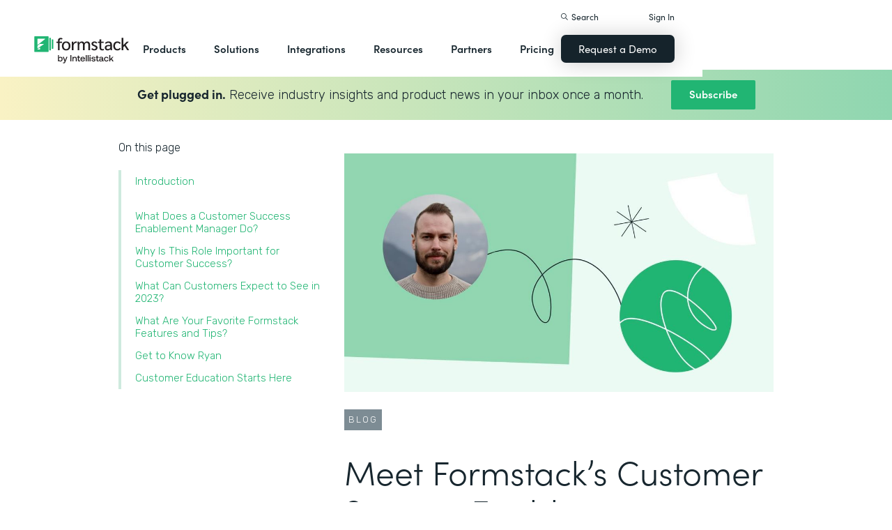

--- FILE ---
content_type: text/html; charset=utf-8
request_url: https://www.google.com/recaptcha/enterprise/anchor?ar=1&k=6LdGZJsoAAAAAIwMJHRwqiAHA6A_6ZP6bTYpbgSX&co=aHR0cHM6Ly9kb25hdG1leGljby5mb3Jtc3RhY2suY29tOjQ0Mw..&hl=en&v=PoyoqOPhxBO7pBk68S4YbpHZ&size=invisible&badge=inline&anchor-ms=20000&execute-ms=30000&cb=mu0vfxre3l3u
body_size: 48990
content:
<!DOCTYPE HTML><html dir="ltr" lang="en"><head><meta http-equiv="Content-Type" content="text/html; charset=UTF-8">
<meta http-equiv="X-UA-Compatible" content="IE=edge">
<title>reCAPTCHA</title>
<style type="text/css">
/* cyrillic-ext */
@font-face {
  font-family: 'Roboto';
  font-style: normal;
  font-weight: 400;
  font-stretch: 100%;
  src: url(//fonts.gstatic.com/s/roboto/v48/KFO7CnqEu92Fr1ME7kSn66aGLdTylUAMa3GUBHMdazTgWw.woff2) format('woff2');
  unicode-range: U+0460-052F, U+1C80-1C8A, U+20B4, U+2DE0-2DFF, U+A640-A69F, U+FE2E-FE2F;
}
/* cyrillic */
@font-face {
  font-family: 'Roboto';
  font-style: normal;
  font-weight: 400;
  font-stretch: 100%;
  src: url(//fonts.gstatic.com/s/roboto/v48/KFO7CnqEu92Fr1ME7kSn66aGLdTylUAMa3iUBHMdazTgWw.woff2) format('woff2');
  unicode-range: U+0301, U+0400-045F, U+0490-0491, U+04B0-04B1, U+2116;
}
/* greek-ext */
@font-face {
  font-family: 'Roboto';
  font-style: normal;
  font-weight: 400;
  font-stretch: 100%;
  src: url(//fonts.gstatic.com/s/roboto/v48/KFO7CnqEu92Fr1ME7kSn66aGLdTylUAMa3CUBHMdazTgWw.woff2) format('woff2');
  unicode-range: U+1F00-1FFF;
}
/* greek */
@font-face {
  font-family: 'Roboto';
  font-style: normal;
  font-weight: 400;
  font-stretch: 100%;
  src: url(//fonts.gstatic.com/s/roboto/v48/KFO7CnqEu92Fr1ME7kSn66aGLdTylUAMa3-UBHMdazTgWw.woff2) format('woff2');
  unicode-range: U+0370-0377, U+037A-037F, U+0384-038A, U+038C, U+038E-03A1, U+03A3-03FF;
}
/* math */
@font-face {
  font-family: 'Roboto';
  font-style: normal;
  font-weight: 400;
  font-stretch: 100%;
  src: url(//fonts.gstatic.com/s/roboto/v48/KFO7CnqEu92Fr1ME7kSn66aGLdTylUAMawCUBHMdazTgWw.woff2) format('woff2');
  unicode-range: U+0302-0303, U+0305, U+0307-0308, U+0310, U+0312, U+0315, U+031A, U+0326-0327, U+032C, U+032F-0330, U+0332-0333, U+0338, U+033A, U+0346, U+034D, U+0391-03A1, U+03A3-03A9, U+03B1-03C9, U+03D1, U+03D5-03D6, U+03F0-03F1, U+03F4-03F5, U+2016-2017, U+2034-2038, U+203C, U+2040, U+2043, U+2047, U+2050, U+2057, U+205F, U+2070-2071, U+2074-208E, U+2090-209C, U+20D0-20DC, U+20E1, U+20E5-20EF, U+2100-2112, U+2114-2115, U+2117-2121, U+2123-214F, U+2190, U+2192, U+2194-21AE, U+21B0-21E5, U+21F1-21F2, U+21F4-2211, U+2213-2214, U+2216-22FF, U+2308-230B, U+2310, U+2319, U+231C-2321, U+2336-237A, U+237C, U+2395, U+239B-23B7, U+23D0, U+23DC-23E1, U+2474-2475, U+25AF, U+25B3, U+25B7, U+25BD, U+25C1, U+25CA, U+25CC, U+25FB, U+266D-266F, U+27C0-27FF, U+2900-2AFF, U+2B0E-2B11, U+2B30-2B4C, U+2BFE, U+3030, U+FF5B, U+FF5D, U+1D400-1D7FF, U+1EE00-1EEFF;
}
/* symbols */
@font-face {
  font-family: 'Roboto';
  font-style: normal;
  font-weight: 400;
  font-stretch: 100%;
  src: url(//fonts.gstatic.com/s/roboto/v48/KFO7CnqEu92Fr1ME7kSn66aGLdTylUAMaxKUBHMdazTgWw.woff2) format('woff2');
  unicode-range: U+0001-000C, U+000E-001F, U+007F-009F, U+20DD-20E0, U+20E2-20E4, U+2150-218F, U+2190, U+2192, U+2194-2199, U+21AF, U+21E6-21F0, U+21F3, U+2218-2219, U+2299, U+22C4-22C6, U+2300-243F, U+2440-244A, U+2460-24FF, U+25A0-27BF, U+2800-28FF, U+2921-2922, U+2981, U+29BF, U+29EB, U+2B00-2BFF, U+4DC0-4DFF, U+FFF9-FFFB, U+10140-1018E, U+10190-1019C, U+101A0, U+101D0-101FD, U+102E0-102FB, U+10E60-10E7E, U+1D2C0-1D2D3, U+1D2E0-1D37F, U+1F000-1F0FF, U+1F100-1F1AD, U+1F1E6-1F1FF, U+1F30D-1F30F, U+1F315, U+1F31C, U+1F31E, U+1F320-1F32C, U+1F336, U+1F378, U+1F37D, U+1F382, U+1F393-1F39F, U+1F3A7-1F3A8, U+1F3AC-1F3AF, U+1F3C2, U+1F3C4-1F3C6, U+1F3CA-1F3CE, U+1F3D4-1F3E0, U+1F3ED, U+1F3F1-1F3F3, U+1F3F5-1F3F7, U+1F408, U+1F415, U+1F41F, U+1F426, U+1F43F, U+1F441-1F442, U+1F444, U+1F446-1F449, U+1F44C-1F44E, U+1F453, U+1F46A, U+1F47D, U+1F4A3, U+1F4B0, U+1F4B3, U+1F4B9, U+1F4BB, U+1F4BF, U+1F4C8-1F4CB, U+1F4D6, U+1F4DA, U+1F4DF, U+1F4E3-1F4E6, U+1F4EA-1F4ED, U+1F4F7, U+1F4F9-1F4FB, U+1F4FD-1F4FE, U+1F503, U+1F507-1F50B, U+1F50D, U+1F512-1F513, U+1F53E-1F54A, U+1F54F-1F5FA, U+1F610, U+1F650-1F67F, U+1F687, U+1F68D, U+1F691, U+1F694, U+1F698, U+1F6AD, U+1F6B2, U+1F6B9-1F6BA, U+1F6BC, U+1F6C6-1F6CF, U+1F6D3-1F6D7, U+1F6E0-1F6EA, U+1F6F0-1F6F3, U+1F6F7-1F6FC, U+1F700-1F7FF, U+1F800-1F80B, U+1F810-1F847, U+1F850-1F859, U+1F860-1F887, U+1F890-1F8AD, U+1F8B0-1F8BB, U+1F8C0-1F8C1, U+1F900-1F90B, U+1F93B, U+1F946, U+1F984, U+1F996, U+1F9E9, U+1FA00-1FA6F, U+1FA70-1FA7C, U+1FA80-1FA89, U+1FA8F-1FAC6, U+1FACE-1FADC, U+1FADF-1FAE9, U+1FAF0-1FAF8, U+1FB00-1FBFF;
}
/* vietnamese */
@font-face {
  font-family: 'Roboto';
  font-style: normal;
  font-weight: 400;
  font-stretch: 100%;
  src: url(//fonts.gstatic.com/s/roboto/v48/KFO7CnqEu92Fr1ME7kSn66aGLdTylUAMa3OUBHMdazTgWw.woff2) format('woff2');
  unicode-range: U+0102-0103, U+0110-0111, U+0128-0129, U+0168-0169, U+01A0-01A1, U+01AF-01B0, U+0300-0301, U+0303-0304, U+0308-0309, U+0323, U+0329, U+1EA0-1EF9, U+20AB;
}
/* latin-ext */
@font-face {
  font-family: 'Roboto';
  font-style: normal;
  font-weight: 400;
  font-stretch: 100%;
  src: url(//fonts.gstatic.com/s/roboto/v48/KFO7CnqEu92Fr1ME7kSn66aGLdTylUAMa3KUBHMdazTgWw.woff2) format('woff2');
  unicode-range: U+0100-02BA, U+02BD-02C5, U+02C7-02CC, U+02CE-02D7, U+02DD-02FF, U+0304, U+0308, U+0329, U+1D00-1DBF, U+1E00-1E9F, U+1EF2-1EFF, U+2020, U+20A0-20AB, U+20AD-20C0, U+2113, U+2C60-2C7F, U+A720-A7FF;
}
/* latin */
@font-face {
  font-family: 'Roboto';
  font-style: normal;
  font-weight: 400;
  font-stretch: 100%;
  src: url(//fonts.gstatic.com/s/roboto/v48/KFO7CnqEu92Fr1ME7kSn66aGLdTylUAMa3yUBHMdazQ.woff2) format('woff2');
  unicode-range: U+0000-00FF, U+0131, U+0152-0153, U+02BB-02BC, U+02C6, U+02DA, U+02DC, U+0304, U+0308, U+0329, U+2000-206F, U+20AC, U+2122, U+2191, U+2193, U+2212, U+2215, U+FEFF, U+FFFD;
}
/* cyrillic-ext */
@font-face {
  font-family: 'Roboto';
  font-style: normal;
  font-weight: 500;
  font-stretch: 100%;
  src: url(//fonts.gstatic.com/s/roboto/v48/KFO7CnqEu92Fr1ME7kSn66aGLdTylUAMa3GUBHMdazTgWw.woff2) format('woff2');
  unicode-range: U+0460-052F, U+1C80-1C8A, U+20B4, U+2DE0-2DFF, U+A640-A69F, U+FE2E-FE2F;
}
/* cyrillic */
@font-face {
  font-family: 'Roboto';
  font-style: normal;
  font-weight: 500;
  font-stretch: 100%;
  src: url(//fonts.gstatic.com/s/roboto/v48/KFO7CnqEu92Fr1ME7kSn66aGLdTylUAMa3iUBHMdazTgWw.woff2) format('woff2');
  unicode-range: U+0301, U+0400-045F, U+0490-0491, U+04B0-04B1, U+2116;
}
/* greek-ext */
@font-face {
  font-family: 'Roboto';
  font-style: normal;
  font-weight: 500;
  font-stretch: 100%;
  src: url(//fonts.gstatic.com/s/roboto/v48/KFO7CnqEu92Fr1ME7kSn66aGLdTylUAMa3CUBHMdazTgWw.woff2) format('woff2');
  unicode-range: U+1F00-1FFF;
}
/* greek */
@font-face {
  font-family: 'Roboto';
  font-style: normal;
  font-weight: 500;
  font-stretch: 100%;
  src: url(//fonts.gstatic.com/s/roboto/v48/KFO7CnqEu92Fr1ME7kSn66aGLdTylUAMa3-UBHMdazTgWw.woff2) format('woff2');
  unicode-range: U+0370-0377, U+037A-037F, U+0384-038A, U+038C, U+038E-03A1, U+03A3-03FF;
}
/* math */
@font-face {
  font-family: 'Roboto';
  font-style: normal;
  font-weight: 500;
  font-stretch: 100%;
  src: url(//fonts.gstatic.com/s/roboto/v48/KFO7CnqEu92Fr1ME7kSn66aGLdTylUAMawCUBHMdazTgWw.woff2) format('woff2');
  unicode-range: U+0302-0303, U+0305, U+0307-0308, U+0310, U+0312, U+0315, U+031A, U+0326-0327, U+032C, U+032F-0330, U+0332-0333, U+0338, U+033A, U+0346, U+034D, U+0391-03A1, U+03A3-03A9, U+03B1-03C9, U+03D1, U+03D5-03D6, U+03F0-03F1, U+03F4-03F5, U+2016-2017, U+2034-2038, U+203C, U+2040, U+2043, U+2047, U+2050, U+2057, U+205F, U+2070-2071, U+2074-208E, U+2090-209C, U+20D0-20DC, U+20E1, U+20E5-20EF, U+2100-2112, U+2114-2115, U+2117-2121, U+2123-214F, U+2190, U+2192, U+2194-21AE, U+21B0-21E5, U+21F1-21F2, U+21F4-2211, U+2213-2214, U+2216-22FF, U+2308-230B, U+2310, U+2319, U+231C-2321, U+2336-237A, U+237C, U+2395, U+239B-23B7, U+23D0, U+23DC-23E1, U+2474-2475, U+25AF, U+25B3, U+25B7, U+25BD, U+25C1, U+25CA, U+25CC, U+25FB, U+266D-266F, U+27C0-27FF, U+2900-2AFF, U+2B0E-2B11, U+2B30-2B4C, U+2BFE, U+3030, U+FF5B, U+FF5D, U+1D400-1D7FF, U+1EE00-1EEFF;
}
/* symbols */
@font-face {
  font-family: 'Roboto';
  font-style: normal;
  font-weight: 500;
  font-stretch: 100%;
  src: url(//fonts.gstatic.com/s/roboto/v48/KFO7CnqEu92Fr1ME7kSn66aGLdTylUAMaxKUBHMdazTgWw.woff2) format('woff2');
  unicode-range: U+0001-000C, U+000E-001F, U+007F-009F, U+20DD-20E0, U+20E2-20E4, U+2150-218F, U+2190, U+2192, U+2194-2199, U+21AF, U+21E6-21F0, U+21F3, U+2218-2219, U+2299, U+22C4-22C6, U+2300-243F, U+2440-244A, U+2460-24FF, U+25A0-27BF, U+2800-28FF, U+2921-2922, U+2981, U+29BF, U+29EB, U+2B00-2BFF, U+4DC0-4DFF, U+FFF9-FFFB, U+10140-1018E, U+10190-1019C, U+101A0, U+101D0-101FD, U+102E0-102FB, U+10E60-10E7E, U+1D2C0-1D2D3, U+1D2E0-1D37F, U+1F000-1F0FF, U+1F100-1F1AD, U+1F1E6-1F1FF, U+1F30D-1F30F, U+1F315, U+1F31C, U+1F31E, U+1F320-1F32C, U+1F336, U+1F378, U+1F37D, U+1F382, U+1F393-1F39F, U+1F3A7-1F3A8, U+1F3AC-1F3AF, U+1F3C2, U+1F3C4-1F3C6, U+1F3CA-1F3CE, U+1F3D4-1F3E0, U+1F3ED, U+1F3F1-1F3F3, U+1F3F5-1F3F7, U+1F408, U+1F415, U+1F41F, U+1F426, U+1F43F, U+1F441-1F442, U+1F444, U+1F446-1F449, U+1F44C-1F44E, U+1F453, U+1F46A, U+1F47D, U+1F4A3, U+1F4B0, U+1F4B3, U+1F4B9, U+1F4BB, U+1F4BF, U+1F4C8-1F4CB, U+1F4D6, U+1F4DA, U+1F4DF, U+1F4E3-1F4E6, U+1F4EA-1F4ED, U+1F4F7, U+1F4F9-1F4FB, U+1F4FD-1F4FE, U+1F503, U+1F507-1F50B, U+1F50D, U+1F512-1F513, U+1F53E-1F54A, U+1F54F-1F5FA, U+1F610, U+1F650-1F67F, U+1F687, U+1F68D, U+1F691, U+1F694, U+1F698, U+1F6AD, U+1F6B2, U+1F6B9-1F6BA, U+1F6BC, U+1F6C6-1F6CF, U+1F6D3-1F6D7, U+1F6E0-1F6EA, U+1F6F0-1F6F3, U+1F6F7-1F6FC, U+1F700-1F7FF, U+1F800-1F80B, U+1F810-1F847, U+1F850-1F859, U+1F860-1F887, U+1F890-1F8AD, U+1F8B0-1F8BB, U+1F8C0-1F8C1, U+1F900-1F90B, U+1F93B, U+1F946, U+1F984, U+1F996, U+1F9E9, U+1FA00-1FA6F, U+1FA70-1FA7C, U+1FA80-1FA89, U+1FA8F-1FAC6, U+1FACE-1FADC, U+1FADF-1FAE9, U+1FAF0-1FAF8, U+1FB00-1FBFF;
}
/* vietnamese */
@font-face {
  font-family: 'Roboto';
  font-style: normal;
  font-weight: 500;
  font-stretch: 100%;
  src: url(//fonts.gstatic.com/s/roboto/v48/KFO7CnqEu92Fr1ME7kSn66aGLdTylUAMa3OUBHMdazTgWw.woff2) format('woff2');
  unicode-range: U+0102-0103, U+0110-0111, U+0128-0129, U+0168-0169, U+01A0-01A1, U+01AF-01B0, U+0300-0301, U+0303-0304, U+0308-0309, U+0323, U+0329, U+1EA0-1EF9, U+20AB;
}
/* latin-ext */
@font-face {
  font-family: 'Roboto';
  font-style: normal;
  font-weight: 500;
  font-stretch: 100%;
  src: url(//fonts.gstatic.com/s/roboto/v48/KFO7CnqEu92Fr1ME7kSn66aGLdTylUAMa3KUBHMdazTgWw.woff2) format('woff2');
  unicode-range: U+0100-02BA, U+02BD-02C5, U+02C7-02CC, U+02CE-02D7, U+02DD-02FF, U+0304, U+0308, U+0329, U+1D00-1DBF, U+1E00-1E9F, U+1EF2-1EFF, U+2020, U+20A0-20AB, U+20AD-20C0, U+2113, U+2C60-2C7F, U+A720-A7FF;
}
/* latin */
@font-face {
  font-family: 'Roboto';
  font-style: normal;
  font-weight: 500;
  font-stretch: 100%;
  src: url(//fonts.gstatic.com/s/roboto/v48/KFO7CnqEu92Fr1ME7kSn66aGLdTylUAMa3yUBHMdazQ.woff2) format('woff2');
  unicode-range: U+0000-00FF, U+0131, U+0152-0153, U+02BB-02BC, U+02C6, U+02DA, U+02DC, U+0304, U+0308, U+0329, U+2000-206F, U+20AC, U+2122, U+2191, U+2193, U+2212, U+2215, U+FEFF, U+FFFD;
}
/* cyrillic-ext */
@font-face {
  font-family: 'Roboto';
  font-style: normal;
  font-weight: 900;
  font-stretch: 100%;
  src: url(//fonts.gstatic.com/s/roboto/v48/KFO7CnqEu92Fr1ME7kSn66aGLdTylUAMa3GUBHMdazTgWw.woff2) format('woff2');
  unicode-range: U+0460-052F, U+1C80-1C8A, U+20B4, U+2DE0-2DFF, U+A640-A69F, U+FE2E-FE2F;
}
/* cyrillic */
@font-face {
  font-family: 'Roboto';
  font-style: normal;
  font-weight: 900;
  font-stretch: 100%;
  src: url(//fonts.gstatic.com/s/roboto/v48/KFO7CnqEu92Fr1ME7kSn66aGLdTylUAMa3iUBHMdazTgWw.woff2) format('woff2');
  unicode-range: U+0301, U+0400-045F, U+0490-0491, U+04B0-04B1, U+2116;
}
/* greek-ext */
@font-face {
  font-family: 'Roboto';
  font-style: normal;
  font-weight: 900;
  font-stretch: 100%;
  src: url(//fonts.gstatic.com/s/roboto/v48/KFO7CnqEu92Fr1ME7kSn66aGLdTylUAMa3CUBHMdazTgWw.woff2) format('woff2');
  unicode-range: U+1F00-1FFF;
}
/* greek */
@font-face {
  font-family: 'Roboto';
  font-style: normal;
  font-weight: 900;
  font-stretch: 100%;
  src: url(//fonts.gstatic.com/s/roboto/v48/KFO7CnqEu92Fr1ME7kSn66aGLdTylUAMa3-UBHMdazTgWw.woff2) format('woff2');
  unicode-range: U+0370-0377, U+037A-037F, U+0384-038A, U+038C, U+038E-03A1, U+03A3-03FF;
}
/* math */
@font-face {
  font-family: 'Roboto';
  font-style: normal;
  font-weight: 900;
  font-stretch: 100%;
  src: url(//fonts.gstatic.com/s/roboto/v48/KFO7CnqEu92Fr1ME7kSn66aGLdTylUAMawCUBHMdazTgWw.woff2) format('woff2');
  unicode-range: U+0302-0303, U+0305, U+0307-0308, U+0310, U+0312, U+0315, U+031A, U+0326-0327, U+032C, U+032F-0330, U+0332-0333, U+0338, U+033A, U+0346, U+034D, U+0391-03A1, U+03A3-03A9, U+03B1-03C9, U+03D1, U+03D5-03D6, U+03F0-03F1, U+03F4-03F5, U+2016-2017, U+2034-2038, U+203C, U+2040, U+2043, U+2047, U+2050, U+2057, U+205F, U+2070-2071, U+2074-208E, U+2090-209C, U+20D0-20DC, U+20E1, U+20E5-20EF, U+2100-2112, U+2114-2115, U+2117-2121, U+2123-214F, U+2190, U+2192, U+2194-21AE, U+21B0-21E5, U+21F1-21F2, U+21F4-2211, U+2213-2214, U+2216-22FF, U+2308-230B, U+2310, U+2319, U+231C-2321, U+2336-237A, U+237C, U+2395, U+239B-23B7, U+23D0, U+23DC-23E1, U+2474-2475, U+25AF, U+25B3, U+25B7, U+25BD, U+25C1, U+25CA, U+25CC, U+25FB, U+266D-266F, U+27C0-27FF, U+2900-2AFF, U+2B0E-2B11, U+2B30-2B4C, U+2BFE, U+3030, U+FF5B, U+FF5D, U+1D400-1D7FF, U+1EE00-1EEFF;
}
/* symbols */
@font-face {
  font-family: 'Roboto';
  font-style: normal;
  font-weight: 900;
  font-stretch: 100%;
  src: url(//fonts.gstatic.com/s/roboto/v48/KFO7CnqEu92Fr1ME7kSn66aGLdTylUAMaxKUBHMdazTgWw.woff2) format('woff2');
  unicode-range: U+0001-000C, U+000E-001F, U+007F-009F, U+20DD-20E0, U+20E2-20E4, U+2150-218F, U+2190, U+2192, U+2194-2199, U+21AF, U+21E6-21F0, U+21F3, U+2218-2219, U+2299, U+22C4-22C6, U+2300-243F, U+2440-244A, U+2460-24FF, U+25A0-27BF, U+2800-28FF, U+2921-2922, U+2981, U+29BF, U+29EB, U+2B00-2BFF, U+4DC0-4DFF, U+FFF9-FFFB, U+10140-1018E, U+10190-1019C, U+101A0, U+101D0-101FD, U+102E0-102FB, U+10E60-10E7E, U+1D2C0-1D2D3, U+1D2E0-1D37F, U+1F000-1F0FF, U+1F100-1F1AD, U+1F1E6-1F1FF, U+1F30D-1F30F, U+1F315, U+1F31C, U+1F31E, U+1F320-1F32C, U+1F336, U+1F378, U+1F37D, U+1F382, U+1F393-1F39F, U+1F3A7-1F3A8, U+1F3AC-1F3AF, U+1F3C2, U+1F3C4-1F3C6, U+1F3CA-1F3CE, U+1F3D4-1F3E0, U+1F3ED, U+1F3F1-1F3F3, U+1F3F5-1F3F7, U+1F408, U+1F415, U+1F41F, U+1F426, U+1F43F, U+1F441-1F442, U+1F444, U+1F446-1F449, U+1F44C-1F44E, U+1F453, U+1F46A, U+1F47D, U+1F4A3, U+1F4B0, U+1F4B3, U+1F4B9, U+1F4BB, U+1F4BF, U+1F4C8-1F4CB, U+1F4D6, U+1F4DA, U+1F4DF, U+1F4E3-1F4E6, U+1F4EA-1F4ED, U+1F4F7, U+1F4F9-1F4FB, U+1F4FD-1F4FE, U+1F503, U+1F507-1F50B, U+1F50D, U+1F512-1F513, U+1F53E-1F54A, U+1F54F-1F5FA, U+1F610, U+1F650-1F67F, U+1F687, U+1F68D, U+1F691, U+1F694, U+1F698, U+1F6AD, U+1F6B2, U+1F6B9-1F6BA, U+1F6BC, U+1F6C6-1F6CF, U+1F6D3-1F6D7, U+1F6E0-1F6EA, U+1F6F0-1F6F3, U+1F6F7-1F6FC, U+1F700-1F7FF, U+1F800-1F80B, U+1F810-1F847, U+1F850-1F859, U+1F860-1F887, U+1F890-1F8AD, U+1F8B0-1F8BB, U+1F8C0-1F8C1, U+1F900-1F90B, U+1F93B, U+1F946, U+1F984, U+1F996, U+1F9E9, U+1FA00-1FA6F, U+1FA70-1FA7C, U+1FA80-1FA89, U+1FA8F-1FAC6, U+1FACE-1FADC, U+1FADF-1FAE9, U+1FAF0-1FAF8, U+1FB00-1FBFF;
}
/* vietnamese */
@font-face {
  font-family: 'Roboto';
  font-style: normal;
  font-weight: 900;
  font-stretch: 100%;
  src: url(//fonts.gstatic.com/s/roboto/v48/KFO7CnqEu92Fr1ME7kSn66aGLdTylUAMa3OUBHMdazTgWw.woff2) format('woff2');
  unicode-range: U+0102-0103, U+0110-0111, U+0128-0129, U+0168-0169, U+01A0-01A1, U+01AF-01B0, U+0300-0301, U+0303-0304, U+0308-0309, U+0323, U+0329, U+1EA0-1EF9, U+20AB;
}
/* latin-ext */
@font-face {
  font-family: 'Roboto';
  font-style: normal;
  font-weight: 900;
  font-stretch: 100%;
  src: url(//fonts.gstatic.com/s/roboto/v48/KFO7CnqEu92Fr1ME7kSn66aGLdTylUAMa3KUBHMdazTgWw.woff2) format('woff2');
  unicode-range: U+0100-02BA, U+02BD-02C5, U+02C7-02CC, U+02CE-02D7, U+02DD-02FF, U+0304, U+0308, U+0329, U+1D00-1DBF, U+1E00-1E9F, U+1EF2-1EFF, U+2020, U+20A0-20AB, U+20AD-20C0, U+2113, U+2C60-2C7F, U+A720-A7FF;
}
/* latin */
@font-face {
  font-family: 'Roboto';
  font-style: normal;
  font-weight: 900;
  font-stretch: 100%;
  src: url(//fonts.gstatic.com/s/roboto/v48/KFO7CnqEu92Fr1ME7kSn66aGLdTylUAMa3yUBHMdazQ.woff2) format('woff2');
  unicode-range: U+0000-00FF, U+0131, U+0152-0153, U+02BB-02BC, U+02C6, U+02DA, U+02DC, U+0304, U+0308, U+0329, U+2000-206F, U+20AC, U+2122, U+2191, U+2193, U+2212, U+2215, U+FEFF, U+FFFD;
}

</style>
<link rel="stylesheet" type="text/css" href="https://www.gstatic.com/recaptcha/releases/PoyoqOPhxBO7pBk68S4YbpHZ/styles__ltr.css">
<script nonce="bQalfcWKH7U87PTRsFbvug" type="text/javascript">window['__recaptcha_api'] = 'https://www.google.com/recaptcha/enterprise/';</script>
<script type="text/javascript" src="https://www.gstatic.com/recaptcha/releases/PoyoqOPhxBO7pBk68S4YbpHZ/recaptcha__en.js" nonce="bQalfcWKH7U87PTRsFbvug">
      
    </script></head>
<body><div id="rc-anchor-alert" class="rc-anchor-alert">This reCAPTCHA is for testing purposes only. Please report to the site admin if you are seeing this.</div>
<input type="hidden" id="recaptcha-token" value="[base64]">
<script type="text/javascript" nonce="bQalfcWKH7U87PTRsFbvug">
      recaptcha.anchor.Main.init("[\x22ainput\x22,[\x22bgdata\x22,\x22\x22,\[base64]/[base64]/[base64]/[base64]/[base64]/UltsKytdPUU6KEU8MjA0OD9SW2wrK109RT4+NnwxOTI6KChFJjY0NTEyKT09NTUyOTYmJk0rMTxjLmxlbmd0aCYmKGMuY2hhckNvZGVBdChNKzEpJjY0NTEyKT09NTYzMjA/[base64]/[base64]/[base64]/[base64]/[base64]/[base64]/[base64]\x22,\[base64]\\u003d\\u003d\x22,\x22wpoUeMKKM0deNsOOGMKIVMKnwppZwpxxV8ODDkhFwoXCmcO0wo/Dojh3YX3Cmz5DOsKJS1PCj1fDgm7CuMK8XMOGw4/CjcOmZ8O/e3/CssOWwrRKw4QIaMODwoXDuDXCk8K3cAFwwrQBwr3CoQzDrijCthsfwrNAOQ/[base64]/CjD5seDDDuHBkwqhgwofDr0gmw5QUKcKhTl4+JcOXw4QrwrJMWiJOGMO/[base64]/DrcK5WVV4XcKAwqE6wp/DvyDDoW/DocKSwrAAZBc+d2o5wrViw4Iow4xzw6JcF3ESMUrCvRszwqFzwpdjw53ChcOHw6TDhyrCu8KwJxbDmDjDlsKTwppowrkoXzLCvcKrBAxBX1xuKz7Dm05Qw6nDkcOXGsOwScK0ZQwxw4stwo/DucOcwo1iDsOBwp9MZcONw5sww5cAKhsnw57CrcO8wq3CtMKvfsOvw5kewqPDusO+wrpbwpwVwo7DkU4dSjLDkMKUUMKfw5tNd8OpSsK7bzPDmsOkCl8+wovCsMKHecKtKWXDnx/[base64]/DmsK7ZEbCtTUQw61eKhJDJB17wo/Dq8OVw6PCtMKJw6LDklDDh2pNLcOMwqtdfcK5CG3ClElWwoXCkMK/wovDrMO+w6nDrWjDjBzDucO+wrABwpnCs8OofGp6XsKawpzDhmzChwDCqDXCmcKNEj9qIUUlbG1Dw7RQw6Faw7fCs8KHwr9fw6rDiG7CoFHDiBwuLcKPFDB/JsKeTcKzwpLDiMK1W3Fww4HCvMKtwpxNw4LDqsKkbHnDp8K/YizDuksUwosybMKDVVNAw5MAwow0wpvCrhPCrxctw6TDqcKswo1TcsO2w47DkMKEwrzCpGnChwQKWzfCgsK7YA8ow6NAwrIHwq7DlBFHZcKMVHoPbwfCqMKTwrvDj2pAwrIjLUEkITtkw4BVCS8Lwq8MwqskPSYcwq3DgMK6wqnCgMK/[base64]/wqIsw4fCkSLCrB8DBMKDbiBgw7bChzXCoMO4IMK8DcOvKcKzw5XCj8Kjw4hnCDFIw43DqsOLw7rDkMK6wrY0ScK4bMOyw79QwoLDmVLCn8KTw63CkXbDln9BNTHDk8Kaw7gdw6jDqGLCtMO7UsKlN8KUw4rDgcOtw7p7wrTCgRjCncKdw4XCpG/CtcOnLsOPNsOiQAfCgsK4RsKKPnJ2wqVow6vDvnjDt8Ogw4JlwpAsZ1Naw6/DgMO2w4nDrcObwrTDuMK+w4Y+wq1gOcKjbsOFw5/Co8KRw4PDuMKyw5UDw4bDiwFAR0QPZsOEw5Ibw6TCsHrDkBTDhcO3wrTDkTjCj8Orwr9Qw73DsGHDjj09w4N/NcKNSsKxWmLDq8KmwpQyK8KnQD8IQMKjwrZ9w5PCunrDo8OOw6IMEnwbwpYAGmRgw7J1V8OYGkHDqsKBSkjCscK6G8KVPjPChy3CgMOTw4PCoMKlJhtzw6N/wptHMnNkF8O4VMKUwqfCk8OSI0vDucOpwoovwqobw6sGwr/CmcKPRMOWw6zDvEPDqkHCrMKaE8KLLDA4w47Dt8KTwpnCoy1Iw5/CkMKpw5o/PcO/O8OeBsOnfSRaacOpw6nCoVQ8YMOvSVseRQDCjV7CqMKyMEgwwr/DhEwnwqREHXDDuz55w4rDgSbDrgs1SkoRwq/[base64]/[base64]/NQ3CpUzDgCrCpsOCcMKcKcOYeMOQMx0ZLlUqwrhTD8Kfw6nChmQqwpEkw6bDn8KeSsOHw5hLw5/DmhXChBIRCz3ClUjCqGxmw5xMw5N+dEvCgcKhw5bCr8Kyw6cNw7PDncO6wrtewqsgc8OmJcOSCcK6TMOew6PCpMOUw7/Dk8KLckg1czN+w6bCscKIB1XDk1djIsOSAMORw7bCg8KAQcOVd8KRwqbDl8OHwovDr8OuOzx0w61Rw7IzLMOLG8OOScOkw6UfGMKdAkvConTCmsKAwqIIF3DCjj7Cr8K6QcOEWcOYIcOiw4EZLsOwMhY7GDDDhEjCgcKawq1PAFDDvTlzTjdqVRoANcO/w7vCqsO0UcOMSEQpGVjCqMOvNcOcAcKAwqE+WcO2wrJgGsKiwoMLMwU/a10sT0o3ZsO/F1fCkU3CjVUKwqZ9wpTCjcK1MGEsw4ZmZcK0wrjCo8K/w7LCqsOxw73DjsOpLsOMwqQ6wrPCslPDmcKvT8OMG8OHTQDDv2Uew7ocWMOpwoPDhRZ9wosacsK+ND7Dk8O0w5hBwo3Com4Iw4LCkl9Yw6bDlj9Pwqlsw7psCFPClsOGf8KzwpMmwpPCi8O/wqfDgi/[base64]/DqcOmwq4Nw71qw6zDlS/CrcKnRXXDnWzCrENNw5PDlsKNwrhGQ8KuwpPCjH0/wqTCsMK2wpwhw6XChl1tPMO1TwfDvcKvMsKIwqEWwpVuPGHDuMOZBi3CrjxTwoBuFsOJw7nDvCPChsKUwpRSw53Dvhssw4I4w7LDuE3DmnfDj8KUw4vCpQrDgcKvwojCj8OCw5oaw6/Ctx5zUkBqw71PdMKaUsOkKsOnwoAmDRHCgG3CqxbDg8KINm/DpcKhw6LCizofw7/Cn8OTARPCtlNkacKybiTDnGgMQAh3MsK8Kn8JGW7DiUXCsk/[base64]/WsOJw7rCrUFUwrlpw4vDjMKIO2QFw5XCviIOw4rCmkXCvVt6Q1DCrMORw5XCuREOw6bCh8Kyd1x/w7XCtioNwoHCoQonw5LCnMKoScKEw5Zqw7UpRMOTFEbDtMOmb8OWfWjDlWZMS05kPlzDslZ/E1jDgMOZEHA8woVZwoMxXFoMDMO6woTCpXHCnMOzTgDCosOsBkYWw5FqwrN1dsKYa8OlwpYUwqXCsMO/w7YSwqJtwo83RjrCti3DpcOUPBEqwqPDsW7CqsKlwr4pNcO3w7LCv1IRWsK/[base64]/Cl8KBeTYkOSQTw5xWwqAGwo3CjmnCo8OOwrkvOsKuwqjChU/CsTTDtcKQY0zDhRtdKRnDsMK5SQUPZjnDv8OxBkh8FMOmw5ZtRcOmwq/DigbDsH1+w7pZHEZkwpUGWX7DtkDCkQTDm8OjwrbCsiw9JXfCo1Ayw47Cg8KyQGEQMBPDrQkvUMKrwrLCo33Crh3CocOBwrbDnx/CtEDClMOEwqvDk8KZGsO1woZMD2hdW1HCjQPCoTNFwpDDvMKTZV8hDsO+w5bCi1/[base64]/[base64]/CuyICeVnDlmwnO8KVMll0B8KgK8Ksw7rCk8K0w4TChg4Qc8KOwoXDlcOmOhDCgWFRwpnCosOQRMKqMXhkw4TDli9hBggDwqs0wrktbcOeEcK7RQnDisK0I3jDk8KHXWjDucO3TSJkGCwHQcKBwoYRCWktwrlQUF3CjVoicQJ8fSIZQT/CtMODwo3ChMK2dMKgXDDCizfDtcO4b8Okw4/CuQAaCU8vw5vDj8KfXzDDhMOowqRQfsKZw6EHwpvDtADCk8OBORtdaHUjHMOPH3JXwo3DkD7DoEjDn3PCiMKOwp7DpX1XTEomwqHDj1Riwod/wp0dGMOgThXDk8KbfMO1wrVUdsO4w6fCm8O1dS/[base64]/Dp8KAwo02wq7DicOXWiDDn07DljgAwoI/woHCnzlXw7TChTrCsSNtw6TDrQ0RH8OPwo3CugTDgCZpw6URwo3Ch8OJw5NbMCB0C8KsX8KsbMOow6Bow4XCu8Osw704AVw/HcKWWQAZYiMXwobDpGvCvBNPMBUSw73DnB1Bw4zDjGx6w5zDjyHDqMKnL8KyLmYVwq7CqsKVwr3DksONw7LDvcOwwrTDsMKPw57DqlLDl2ojw45xwrfDo0nDv8K6OlYuVyoow7gHBXd/[base64]/UmPCqcKMwq9MEFB7Nx85IRvCgMO0w4zCk2rCncKOQMOuwqIawqV1Y8ORwqZpwrXCl8KHAMKpw4dNwrJHUMKnIsK0w7UkMsOEOsO9wpdmwq0CfRRLWGclR8KOwqrDswTDsXIyIVbDosKlwpDDrMK2wpDCg8KMNnwsw48kN8OdCF7CncKmw4FWwp/CssOnDcKRwrLCqnYGwrTCqcOtwrpsJxdLwpXDocK/SQ1jXnHDr8OMwpXDlAV+N8KBw6/DpsOiwr7CuMKFNQDDlU3DmMOmP8Oww4xJd0QEbkHDq1hfwqrDm29mKMOtwpzCpcOPUCY6wqcnwp7CpSPDqHUPwrAWW8KYLRF8wpDDm2DCijtkVWXCkz5Ef8KKCsO9wrLDmlMSwolobcO2w7TDkcKXXcK5w6zDvsKAw6xZw5kDTsK2wo/DocKbPRtjOMOmYsO2YMO2wpZZBkRfwrQUw68aSHo6CSLDmH9HNsOYTyoCIB4hw5wAPsOMw43DgsOzIgdTw4gNe8KLIsOywokQeVnCsUs5RsK7YyvDlcO5PsO2wqNcCMKBw4XDvBwQwq8Fw6FpZ8KAIAjCtcOKA8KBwrjDvcOIwq05eWXCkH/DmxkFwp4Fw5bCscKCREvDm8ODKk/CmsO3YcKocQ/CuytDw5Nnwp7CoRIuMsKSEj0swoctecKZwo/DokXCk07DkA3Cn8KIwrXDp8KFR8Oxalkkw7h3ZQhPEcO6fQ7CpMOYE8Oyw61CRCPDnmIue1vCgsKEw5IZF8KYSwUKw5w6wrJRwoxKw5TCuU7Cl8KWeA0wYcOzesOWXcOHblALw7/DvUA2wowNGQLDjMOUwpk4c3Ndw6EswqjCisKiAcKLGS4wdW7CnMKBacOabMOcVWQFA33CtcKDQcOJw7zDvS7DiFMGfVLDlhgLb1A8w4/DnRXDoDPDjGvCjMObwq/DtsK0RcO4BcOyw5VPHkcdXsKyw7PDvMKRVsOlcFl+M8KMw6xbw7bCsUBQwrrCqMOLwr4Xw6hNw5HCrnXDoEbDsx/CtMKjT8OVTRxEw5LDhXTDgUoaWFzDnxHCjcO9w73DtMO7enc/wonDh8KtMlLClMO6w5J0w59USMK5BMO6HsKDw5d+QsOKw7JRw7nDpHhJKhBKD8Otw6NsM8OIZyc9E3x/[base64]/DlsOlw4nCql/Dk8OPw6o0FTfDrsOQWzY/FsKIw6c1w7slLVJHw441wq9OeB7DqxcDGsK+CsOoecOaw5wqw7YNwobDoGF4SDTDgFgNw45CDiRbHcK/[base64]/DkGt+AFh8w6c+wpvDg8O4w63Dj8OJwqfDiMKdKsK2wrTDgGJDNMK8RMOiwpxqw4XCv8O4I1nCtsOkJiXCnMOdesOWDghjw6vCoBDDimzCgMKxw7HDr8Oma3xnfcOJwqRVHWkkwoTDqSAobsKTwp7CvMKHM3DDgQ1LfATDgCDDu8Kowq/CtSbCqMKQw7XDtkXCkCPDpk0tHMOyUFVjF0PCl3wGV24RwpfCvsO6AEdHdDrCjsOdwoA0Ch0eQSXDqsOewobDs8Kuw5nCrBHDr8OPw4bCjm92wprDvcK6wpXCscKtZnzDnsK/wotfw6Nsw4HCi8KmwoJbwrhVFCUWEcKrOD7DsS7CisOvDsOEbsKZwonDqcOiDsKyw5QZBMKpDE7Dsnwzw5QBB8OgWMK7KFEFw6RXCMKmPDPCk8OUWxnDg8KLCMO8EUrCu1tsPAfCgDzChHtZIsOMV38/w7/DjRTCvcOHwpEEwrhBwo3Dn8Oaw6p3QkvDpMOmwoTDg2PDisKGYcKvw63DkADCuALDicOEw7nDmBRvGcKJCCXDuhvDksKnw6DCuAcdSknChGTDocOmDsOqwrzDvD3CgCrCmQA1wo7CtMKuT2vChSRlaB3DnsOURcKqCFLDgj/DicKNa8KuBMO4wojDs1sNw4vDpsKtNHM0w4TCoQ7Dk0NqwoNBwoTDgmlWHQzCtTfCnFwFK3jDji7DjFLClhjDmg8TFy1tFG7DnCk9F1cYw7xHSMOCHn0WWQfDnRJiwqF3BsOmU8OYfnZ4S8OswoTCok5LeMKxcMOmcsO0w4sSw492wq/CqVYKwpdlwqbDoA/CosOLFFzCuxglw7bCtcOzw75pw59Vw6hiEMKKwrNnw6XDkyXDvwwjbTFvwrbCgcKKR8OsbsOzU8OQw7TCj1DCsDTCrsKJYGksW1DDpmNZGsKPOTlgBsKNF8KDZm0/[base64]/aDvDs8K3Rm5Hw7zDsHrDtRvCv3kxw4TCksOwwqvDgmNxw45waMOEcsKww5TDncOQCMK+cMOIwo/DmcKCKsO5AcOZBMO1wo3ClcKWw40/wo7DuD42w51gwqUBw78twpTChDjDmR3DqMOKwoLDg1EdworCu8O2K0U8w5bDvWnDlC/[base64]/CmMOgJCp6wo7DpTDDnsKDwoHDosKbwq7DmsKsPcKpQcOTwpUFLhVnNzrDlcK5U8OOXMKDBcOzw63DuhDDmQfDilQBanJPQ8K9dCHDsCnDilTChMOdI8OWI8OvwpwkT0zDlMO7w5rCo8KuIsKyw7x6w6LDnwLCkwhSclxfwrXDsMO9w47Ch8KJwoIew51iPcKEAH/ClMKkw7sSwo7CtnXCm3oww4PDulYfeMKiw5zCtFxrwrcZMMKxw7tMJmlXQQVMSMOmY2MSfcO2w5ooUml/[base64]/Cn8KZw6FGIxTCthcAw71TwoDDtCVFPsO5QQzDhsK6woZlKyp+dsKxwp8Fw43Cq8OWwrg/wobDtiouwrRDNsOyacODwptVw7DCh8KBwojCik1CJRbDn1FxOMKVw57Di14JOcOJLMK0wpvCoWsGNRrDqsKKJT/[base64]/DqxpJQMOVB8KMCQXDocOxwojCo2BHwqLDrcO1OsKoI8KheHsew7bDnMOkBMOkw5olwrdlwqfDvjzCvkd5Ylw6csOqw7hMCMODw7XCjMKfw6Q7RwtNwrnDpSfCt8K6aHdPK2jDqx/Dow5+YXgmw7HDtjZ7fsKKG8KUDkvDkMKPw6TDqz/DjsOoNFbDrMKgwqtKw7AwUWZUbBTCr8OuDcKFKjpPOsKgw6NZw4vCpSTDmUlgwpvCgsORXcO6K1jCk3NQw4F0worDrsK3TFrCi3NVGsO/wpXCqcO+bcOrwrTChFPDgk8wScKaMCl3QMKAUMOkwp4dwo4jwrbCtMKcw5HCuV4Jw4TCuHJvUcOYwqAiDcKdYlgHY8KVw67ClsO1w7vCgVDCpsKgwpnDlVbDnkPDjTDCjMKHKkDCuG7Ct1PCrQVPw6Mrwr8zwqTCiyUFwp3Don1/w5jCpifCgXXDh0fCvsKBw5xpw5vDrMKRHA3CoWjDrDxKClrCuMORwq/[base64]/Dr8Okd2IRwrYhwqPDncOTTsKvwr1awpvDmcKFwqUJc2TCv8K0UcOJEsONSmJ8w7t7KUo7wrLDksO/wqh/dcK1PMONDMKNwp3DoWjCuQxgw6TDmMOZw73Dli/[base64]/Zm/CgGnCiMKfBn7DjMOzcgxdHMKdw6fCiTpEw4HDm8KEw4fCsGgqUMOuXBMcUSssw5QUQFp1YcKqwptoPkdgVhbDiMKiw6rCosKpw6VgTQUgwozDjyPCmBzDnMOSwqMgS8OgEWlGwplfOMKUwrchHMOAw5QuwqjDkG/CncOcCMO9UcKDBcKtfsKcXMO/wrMsBAfDjnrDjlgMwpY1wq03OXYpH8KYIcOjPMOiUMKzQ8OmwqfDjlHClMKswpE/[base64]/FlsyS37DjsKdLcKPw5rDuMOdw5bClCUCKcKEwrrDpA5iF8Oaw4ZAPXDCjT5WT2kNw63DscObwojDs07DmmltJMKZeHBGwp/CqXhjwqvDnDzCgGsqwrbClDA7LRHDl1l2woTDpGrDiMKmwqxycsKqw5NhDx3CuiXDs14ECMKyw5kYZcObPiAuazhAHDXCpzFmfsOITsO8wqMcdUwgw6Nhwr/Dv1wBEcORS8KqWh/DiS1CWsO4w4jChsOKasOSwoVdw5DCsDs6awhpSMKPYEXCscO9wo4dKsOxwrw+LEI6w7nDs8OKw7/Dt8KGDcOywp05CMObwofDuBHDvMKZH8Kkwpg0w7zDhiMuMRvCiMK+LmNFJMOjRhB3GB3DgAbDtMORw4DDiQUTOWMaNyDDjMO1QMKoRxU7woo+OcOEw7llGcOkA8OewotCG2JCwofDmsOyGRrDnsKjw74yw6fDgsKzw5/DnUfDmcOuwrBnaMK/RFTCqMOHw4bDqzZhHcOFw7xDwp/Ctz03w4/DjcKFw6HDrMKQwpIzw6vCmsOgwoFMDDNTFVcYSRLCixljBy8qJDMowpxiw59iWsOPw4IDGCPDvMKaPcK1wrAHw6lVw7/[base64]/CviTDpsOvD0PDoMKFJmQBVMKKCB5kYcOWF3zDuMOow4ZNw5vDk8Kpw6Ypw60Gw5LDhj/DhzvCrsK6AcO2Lg7CiMKRAkbCt8KwCsOyw6g9w41uXEYgw44BEQfCh8KPw7TDolJHwq1od8KTP8OLacKewow3D1x1w6XDrMKPDcKewqHCisOXfWt/Y8Kow5vDiMKUw5nCtsKNPWbCi8O5w5/[base64]/A8K1blIWIGdCcMKVSg/ChSjCqyxZKFTCi0YowppUwq40wo3CnMO2wp/[base64]/CkBbDisKwKnvDqyjDoSLDqyfDhmJywqQdfQfCvkTCgHMUNMKuw6XDq8KdKzvDoFdyw5rCisO/[base64]/DlcKhAFoFwos1w7BXwrNSwrg1SMO1OsKGw6JAwpMgBsOyasObwrhIw6TDuXwCwrF9wovChMKYwqXDjUxVw4LCo8K+E8K6w5PDusOyw4oWFywdIcOFRMOcKAlRwqcYFMOZwrTDvw4vBAvCmMKAwoBaN8KnQlXCtsKSEncpwrllw6jCk2/CkAwTETbCtsO9CcObwoZbbAZ5RgYwW8O3w6x3MsKGAMKDY2FPw47DrMOYw7QsXjnCuE7CisO2BT8nHcKVFx3DnH3CrzwrVzs7wq3CosK7wrPDgHbCpcOWw5F1CcOvw5LCiGTCkcKSc8Klw4cFXMK/w67DoUrCp0DDicOvwqjDn0bCscK8SMO1w6LCv1AxFMKewoZlcMOsRi0uYcKew6k3wpZAw6PDiVUGwpvCmFgeal8LGsKsDA4yC1bDnwFJbk9TOnVKZDrDgAvDsQzCoW7Ct8K/aUXDowvDlllyw6TDngEywrkww7/DkHDDj1ZkT2jCqW8UwrrDoWTDvMOTfl7Do2Zowrpyc2XDh8Kow4h/w7DCjiswJisZw5ozfMO1PUDCusOOw54fbsOaOMKEw40cwpp7wql4w4TCrcKvcyfCjzDCvMOqcMKzw60/wrbCkMOXw5fDvArCl3LDnCcsGcKtwrcnwq4fw5RAUMOgQ8KiwrPDrMOoUj3CvHPDtsK+w4rChnrCqcK6wrh9wol+wqAjwq9Vd8O5d2PCjMK3T0pVNsKZwrlEbXscw4QIwoLDsW1PW8OUwqo4w4k2asOWBMKow47Dl8OhQCLCnDrCsgPDqMK5KsKnwoM/LSHDqDjCr8OPw5zCgsKUw77Cll7Cn8ONwp/Dp8ODwqnDscOENMKScmBhNnnChcO+w4HCtzJ2QjR6NMODPzgGwqnDlxDDscOwwqTDhcOBw5LDrgfDiSsCw5XCohbDhWsrw7HCtMKqd8KRw4LDu8ODw60ywq9cw7/[base64]/CncKHw5Aie8KnNMOKZ8K/[base64]/MyUDQcOUw6EVV8KRw7bDpQUXwpDCjMOyw6N7w7RgwozCksKYw4bCicKYNDHDo8OPwoEZwqZZwrUiwpwqV8OKScOow6NKw4cQOF7ChmnCrsO8asOYTUxbwqYMO8KiVQHCpBBXRsO+B8KwW8KWQsOAw4PDtMKYw5/Cj8K4OsOMcsOPw77Cr3EUwo3Dt23Dg8K0S23ColoWN8O6XMOjworCqSA6Z8KsI8O6wptKesKnfTYWd3/CowcPwoHDg8Kgw6Viwp9AC2J9IBXCgUnDnsKRw7g9VExywrTCoT3Dr1xcRRYEVcOfwr9EABl8W8Kdwq3Dn8KEcMKMw6ZqLUoGDsORw7gqGcOhw7zDpcO6PcOFcgZ/wq7DslXDicOILD/DscOxZnY1w7TDmSLDu0fDpyAMwrNJw51Zw79vwpLCnCjChDHDtz5Xw5cEw4YzwpLCncOKwrDDgMOlGg3CvsOoGGlcw4xTwpI4wpdKwrcjDF9jw5DDtMOvw6vCt8K1wrl/KU5qwoEAWHvDocKlwrfCg8OSw78ew40wXF1kInR7S2wKw5lKw4/[base64]/[base64]/ccKow5nDu8OMwobChzNNBA7DoG/ClsOEw7DDjybCpS7CjsKMZgDDhUTDqHPDtxTDj0bDnsKmwrE9aMKnI1LCjnF7IALCh8Kkw6EZwrcGcMO2wpBIwqrCvMOfw78Twp3DosK5w4PClk7DnBMLwoDDhjLCsxhDTFltUy4iwopuZcOYwqNpw45CwrLDiw/Dh19PHClew43CosOzJ0EMwoHDoMKwwp3Cg8OVKTXCtcKAUVLCoCvDrG7DtMOiw4bCgSx3w61nUhV1OMKZPlvDu1omAWHDg8KLwovDocK8eyPDicOYw4QJfcKaw73CpMO/w6bCssKHVcOywo9nw74dwr3CscKRwr7DvsKMwoDDlsKIwpPDhUV/LwfCj8OPGsKqJUo1wo99wrHCnMKIw4bDkWzCucKdwpzDkjRNMhIqGVLCmWPCkcOWwodIw5EFAcK1wrbCg8O2w6kJw5d7w5owwoJ7wqRmJcOYKMOhD8KUdcK4w54TMMOAVcOzwo3DnCjCtMO9SWjCicOAwoVnwplOBk10fQrDh3thwqjCi8OoZXcBwpXCpgbDkD4/WcOWf2MoPwsCHcO3fUVjY8KHCMKBS2LDisOTaGfDlcK/wolKVkvCusKSwovDnE3DmmTDumkNw7rCrsK3CsOmCMK5Y23Ct8OIfMOnw77ChQjChTNdwrDCmsKOw4HCh0vDqAnDhMOwRcKfB24WNMOVw6XDjsKHwocZw4bDucK4VsOJw7VywqAebGXDqcKJw5gjfzVrwpByFB/CqQ7CoAbCljVyw6IPfsO0wqDCuDZrwqJ2HWXDtwLCu8KGHFNXw6IWRsKFw4crHsKxwp8TBX3Cu1LDrjRgwrfDusKAw4k+w5VdKR/CtsO/woTDsxAUwrTDjSrCgMOBfWBUw4QoJMOow60uDMOuaMO2fcKPw6zDpMKhwpkVY8Krw609VALChQJQZ3XCo1pSacK+Q8O1Zw1ow44dwqnDvsO8dMO3w5XCj8O3WcO1L8OEWMK6wrzDu2/[base64]/Dn1VoU8Ktw5HDncOtA8K1w55hIEgFGcO6wp/ChjrDtjPDjsOGaE8LwoobwoJlXcKEdD3DjMOQwq3CugHDqRlxw6vDrW/DswjCp0BBwpHDucOMwrcmw5RWb8KyJjnCrsKERMKyworDpS02wrnDjMKnVCk8UsOVEEU9E8OIT2PCgcKVw5DDs2tIKhcDw4zDnsOHw4hdwoLDvUnCswJ7w6/CvC9lwqlMZg03KmvCkMKww7fCjcKPw709MjXCqwN+wqp0SsKldMKgwp7Cug4LbhTCs3jDuFUEw6V3w4nDtiteXGFeOcKkw4hawpRBwq0MwqTDkDDCuVbCgcKuwqHDkDg/[base64]/DtMKSwrEfGxXCssKywojCvmvCtEtbwpQow5o1w4nDt3vCpMOpP8KUw6k5MsKVa8KowodlHsKYw49Bw77ClsKFw53Cv2rCjwN/NMObw7smPTzCucK7LcOheMOsW2gTBRXCl8OgTRoDU8OaDMOsw5d2FFLDh1MrJgIuwq19w6oSWcKZQ8KVw63DtBzDm1x7WSnCuyzCu8OlGMOsYEEbwpUvImLCuU9ww5sAw4zDgcKNGEvCmE7DgcK5aMKTScOpw70EdMOWOMKPbE7DpXVVJcOcw4/CiCwYw67DkMOUdsKtaMKpN0pww5FZw6J1w7glIRwLZG3CiyrCk8K2Fy4awo7ClMOvwq7DhUpVw4gHw5PDoA7Cjx0AwprCh8KeI8OPAcKGw4NBCMKuw4IzwrrCt8KmdRwkesOvc8KFw43DjCE7w5QvwpTDr27Dm0oxVMKow50Gwo82InXDtMO/WHXDunpxR8KOEDrDgl7CqT/Dt1ZCJsKgdcKww7nDmsK+w57DrMKEQcKGwr7CqE7CjFTDmTcmwp4jw5c+wp92PMOXw5TDlMKVXMKUw6HConPDl8KwLcKYwrXCosO/woPCgsOFw5gJwpgAw5UkGXHDh1HDv3w4DMKDbMKFPMK4wqPChFlqw6AIPSTCtTFcw7oeD1nDo8KbwpHDt8KFwqPDnRJIwrnCvsOIWcOJw6xawq4TFcK/wpJTJcKow4bDhVfCicOQw7/[base64]/[base64]/w6TCpcKKwqLClcK8w5TCh1N2XVEeCSsCVw9hw5bCqcK6FcOreRXClVzDsMOzwp/DuTzDvcK7woNRLh/DoCVywpBCBMOAw7oawp9mLwjDmMOrFsOtwo5eZxM1wpjCsMOvPSbCgcKqw5nDiAvDvcKyDSJKwq9XwpoFfMOqw7EGSlPDnit6w5FcQ8KlJSnCnxvChWrClgcfX8K7JsOVLMObDsOHNsOGw4UUemwtJWHCrsKvW2nDp8KCw7zCoxXCm8O1wrwjHx/CsWXCs2gjwocOecOXWMOaw6E5YWYCEcO8wqVWf8K4MT7CnD7DtDt+CTY/eMOkwoJ/[base64]/[base64]/[base64]/CmcOVw6V4wr/[base64]/Cu18lw7kSwoAGTMKIwrNUwqzDnXjDhsOxM1rCqhsCOMOUDlTCkgh6MhxAScKVwojCv8O7w7dgM1XCvsKvSQdmw5gyMGLDoF7ChcKLQMKRTsOBb8KjwrPCuy/DtBXCkcK9w6tJw7pRFsKewqjChS/Dg3jDuXrDg23DijfCuGLDtCYzfkPDuwAnNQhRE8O/[base64]/DgyFCwpjDrzpDScOXBGYCHcKZecK+KQzDqsKNO8Oowo/DmsK3EVRjw7BPcTFTw75Xw4LCpsOCw4HDpijDp8K4w4VmSMO7SUXDn8OrcH4iwqHCjVLDucKvesKlB35iKGTDiMO9w6fChHPCnxrCisOawqoYdcOJwprCt2bCmw87woJ1U8K8wqTCnMKEw47DvcO6eiPCocKeBD3CvklFHcK5w5wWEUd+Cnwjw6BowqYHLlAZwq/DtsOXUnDDsQA/TsOTQA3DvcOrWsOfwpp9R2LCqsKpaQ/DpsKBO1Q+YMOsS8OfAsK6woXDu8OUw7t8I8OoO8Obwp4jCE3DjsKnL13Csydxwrsyw7dpOX7CjW17wpgASATCrWDCocO7wrcGw4Q5HsKZIMOJSsK8TMOkw5zCtMOqw5vCpT4Sw5gkG05mUA8TB8KXHsKcLsKSfcOOfgUzwokfwpzCj8KGHcOiZcO/wp1dBcOXwqo/wpvCscOEwqEJw6QSwqzCnS0bRzHDq8O6d8KQwpXDgsKWFcKad8OTIWrDhMKZw5fCgC5Uwo7Dq8KzFsKAw70hB8Kww7PCmT98H1MTwrIXFHnCn3NEw7jDisKAwpAvwonDvMOewovCusKyVnLClkfCkg/Di8KOw6RFLMK4RsK6w61FIBLCokfCjHoowpJwNRrClcKJw6jDtSAtJQVhwrlawqxWwqBjfhPDgVzDnXdOwq9cw40hw5Bzw7zDtGrDkMKCw6TDucKNVBk/wpXDsl7DqMKpwpfChzjCrWV0ViJkw7TDsx/DnS96DsOwWMOfw6s+NMOow4TCmsKvIsKABEx4cyIcTsKiRcKGwq4/F33Cq8O4woEqFHMcw4E9YRHCj3TDt0c1w5PDvcOAEjHDlj8uW8OkC8OSw5/CiiMSw6lyw6nCljB3F8Onwq/ChcOawq3DoMKmwo9SYcKBwo04w7bDrDhUBFt4E8ORwqTDkMOHw5jDgcOTbywbR3gYO8Kzwq4Ww4p6w7jCo8KIwoPClBJvw7ZEw4XDksOYwpPDlMKHIx0nwoAfJgUYwp/DgwRvwo0Jw5zDlMK7wocUDWc0NcO4w795w4UeEi8IJcOww5ZKaXE/OA/[base64]/ClVdJw5HDuzTCpsKJKBxtBRjCtsOyRsKEfCbChirCgsKywpY1wpnDtwvDiWhzw7TDgWbCoy7DocODScOOwoHDn1lLA2/DmVoAAsOQQsO7VUF3DGbDpBACb1rChT8Lw5JLwqfCtcOfeMOrw4fCrcOnwrbCrVB8D8KKSHTCuURgw4PCv8KALU0jN8OawrMTw4R1OQnDkcKgWsKwSFnDvBjDvsKCw4JWN2wHZlNww6pZwqZrw4LDrsKFw4DCnxjCsRsPT8Obwps/[base64]/VcKKw5IibsOCw6TDu8KCYlk8w5xjDsOUwq5tw5Y+wpjDjRvCuVbCjcKXwqPCpsKNwonCiAzCksKWwqfCscOtNMOicywqHGBRKXDDrlJ4w6vCjXzDusOXWw8QfcKGUAjDoyjClmPDrMKFOMKYUUbDksK1eRbChMOGOMO/cl3CtXLDuR3DsjVOccKlwolRw77ChcOsw6DDmkzCsE9qMCNSKU5sf8KtWzBMw4nCssKzKjwHKsOdN2Rkwq7DqcKGwp1Sw47DvFbDtiXCl8KnA3zDhno4ESx5OFR1w7FXw4/CiF7CmsOzwq3ChG8XwqzChm4Hw6zCsHAlBizCs2bCu8KNw5s2w4zCnsOiw6LCpMK/w755TQgPIcOLESA8w5/[base64]/[base64]/CmEwnwq/[base64]/[base64]/DksOrUcKsZ0TCicKAw6PDgBnDocOiYD8fwqhXeT/DhlsbwpcjPcOawo4/[base64]/DiMONw6wJZDJMIXXDg8KWwpnDnSlmw4BAw6g8SDHCp8OWw7/Ci8K7wrBHPsKmwqnDgXbDu8KIRzARwrjCvGwJEcKpw5QWw7MecMKGNFxwHlN3w7d9w5jClAcIwozDisK0JlrDq8Ktw7DDr8OFwo/Cn8Kww5FswppEw4jDp3wBwrjDu1YBw5LDk8KiwoxNw7HCkxIFwo/[base64]/wrsJw7d0aMOCUMKpIgXDt3VOUMOzwq7Dv8Kew6/[base64]/CqigOw4lXwrU/wqnCsF/[base64]/HcOtdS7Cq8KcXsKAXETCi1bChcKEOcKPwqLCqgNXUDVrw4HDmsKGw4LCtcOqw4TDg8KraSZ1w73DvW3DjcOqwpY0SH/CpcOSQD5uwpfDvcKmw7Uvw77CoDsGw50WwpkwaEfDkz8Mw6/DqcOiCMK9wpBRFRZIFhnDtMKBPgfCscOVAkcAworCrUYVw6nDjMOpCsOmw5/[base64]/DuS7CqHXDrsKWwrcdwpLDjMOAdMKVw5tJfcOEwqfCt0IdEMO9woksw7VfwrTDvsKiw706FcK8DMK3wo/DkXvCm2nDinFPRDokPHzCh8KiIcKlWGJsbBPDgSV+VBAYw60mI2bDpjcwIi3CgBRYwoddwpV4AMOob8Oiwo3DuMOsXMK/w6xiGykYfMKnwrnDvsO1wr1Aw4opwo/DhcKBfsOJwoEoWsKgwp8hw7LChcOtw5NkLMKVMMK5W8OFw59Dw5Zjw5Efw4zCqyVRw4fCnsKGw4l3AsK+CD/ChMK8VBHCjGXDtMOzw4PCsTI3w6DDgsOdQMOMPcODwogBHE5yw7nDgMOGwoMXaGnDrcKDwojCgFcxw7jCtcOMVlfCr8OkCTbCvMOcNDzCu2oswqHCrg7Dn3dKw49KaMOhCQd6w5/[base64]/DtcKFwq3CmcKmYiUHw5wZSVHDrMOpw6TCv8Oxw67CrMOOwqXCo3PDilxDwpPDgMKCFlYFejnCkjV1wrrDg8KuwqfDuSzCtcKLw40yw5XCtsKxwoNPPMOkw5vClRLDqGvDkQVpLR7CuVUVSQQew6FlecOmejEnf1bDnsO/w54uwrgBw4rCvh3DkD/CscKcwoDDq8Oqwr5tDsKvZMOJBxFgScK4wrrDqDkUbgnDn8KfBGzDrcKtw7I1w4TDtD3CtVrChAHCvXPCk8OyWcKcYMKSM8O4HcOsJSxmwp5Uwo0sGMOdBcOPWzsbwqXCjcKAwo7DvBZmw41fw5LCp8Kcwqcoc8OYw6zClgzCu3/[base64]/dcOjc2IIaV9dwqfCg2g8FsOHQ8KnA2MVXiAPacOdw7LDnsOiacK2CnFyDWzDv344V27CtsK7woHDuk3DnELCqcOcwrLClnvDtjrCv8KQHsOrEcOdwo3CrcOGYsONXsOTwobCmw/CsBrCmX85wpfCtsOEF1drworCkA5Rw5A2w7JkwrhyCWkHwqkMw5tfUCRTaEjDmjfDmsONbzFSwqQAcRbCvGsYScKkH8Ouwq7ClyzCmMKUwofCnsObVsK3Q2vClAo8w6vDnl/CocOqw4oXwpPDiMOnPR7DkzU0wpDDtzNnZCPDncOqwoEhw7LDmx5GPcKZw7tzw6vDmMK7w6PDrn8Jw7rCnMK/wqEowptcHcOUw4fCp8K+OsOuFMKpwoXCoMKBw6lVw7jCk8Kcw7dcXcKtN8O/L8Kaw7zCmR7CjMOKLSLDiw7Cv1MRwprCt8KkC8KnwpAawplwFkQOw5Q9NsKDwoo1Gm0Pwr0wwr3Dq2DCqMKWMkxDw5rCpRZCIsKqwovCrsOHwqbCnETDqcK5bDZGwpHDtVNnGsOewpRfwq3Cl8Otw6FEw6d2wobCiWBTdD/[base64]/DtXDDslwNU8ObT2d4NVgkC8OAG8Oew7DDvQDCnMK2wpNKwpDDqnfDssOvXcKSC8OWEy9bXkdYw6cnfSHCiMO1UTVvwo7DiSFxQsOtIlTCjBbCtzUPJ8KwDDDCmMKVwoPColsAw5LDpARpHsO+JER/UV3Co8KnwoVCeRTDvMKowrHCvcKHw7gPwoHCocOyw5vDiGbDrcKGw5PDhDrCncKGwrHDvsOeOUDDrsK2J8Kawo0xXcKjJsOYNMKsHl9PwpURScOXOm/DmXTDp0TClMO0TgrCm0LCicO/[base64]/DjMKqEDBnw4nCiAFuag9Uw7TCh8KPMMOiazHCoFtjwrxTNlDDusO/w5JIWGRABMK3wrUQe8KTM8KHwp5Iw4lbawnCk1VZwqLCisKJNCQLw6QgwokSRsK/[base64]/w5DCqV4+L8ONw7fDrQgVTHbDgFguw6AjV8O2w6ZIAkzDg8K8Sys0w418UMOTw5XDgMKUD8K2F8KLw7zDvcKrawlFw6g9Y8KRNcOBwqrDkUXCrMOmw5nCrT8TdMOaORnCoxgXw71pbkl4wp3Cnnl1w5rCrsO6w6sRUMK7wq/Dm8OmKcOFwofDkcKHwrbChjzCqig\\u003d\x22],null,[\x22conf\x22,null,\x226LdGZJsoAAAAAIwMJHRwqiAHA6A_6ZP6bTYpbgSX\x22,0,null,null,null,1,[21,125,63,73,95,87,41,43,42,83,102,105,109,121],[1017145,333],0,null,null,null,null,0,null,0,null,700,1,null,0,\[base64]/76lBhn6iwkZoQoZnOKMAhnM8xEZ\x22,0,1,null,null,1,null,0,0,null,null,null,0],\x22https://donatmexico.formstack.com:443\x22,null,[3,1,3],null,null,null,1,3600,[\x22https://www.google.com/intl/en/policies/privacy/\x22,\x22https://www.google.com/intl/en/policies/terms/\x22],\x222st3DSh5CA2OjFmCnwJmCDC1RINxxt7ougcmlm2c4D0\\u003d\x22,1,0,null,1,1768985988992,0,0,[89,185,165,127,178],null,[224,46,223,42],\x22RC-YGYDPaYZ8DBq7g\x22,null,null,null,null,null,\x220dAFcWeA6oUzKNV39Pe2ulUFz6nABm9YmCzTJVeQxgQmHY6Zd03TJs7Mw9R3h9ho0HZZJaQVy263WAsphNeOgIj5Npzh3z3mvh4g\x22,1769068788929]");
    </script></body></html>

--- FILE ---
content_type: text/html; charset=utf-8
request_url: https://www.google.com/recaptcha/enterprise/anchor?ar=1&k=6LdGZJsoAAAAAIwMJHRwqiAHA6A_6ZP6bTYpbgSX&co=aHR0cHM6Ly9kb25hdG1leGljby5mb3Jtc3RhY2suY29tOjQ0Mw..&hl=en&v=PoyoqOPhxBO7pBk68S4YbpHZ&size=invisible&badge=inline&anchor-ms=20000&execute-ms=30000&cb=c3l3hpez8799
body_size: 48542
content:
<!DOCTYPE HTML><html dir="ltr" lang="en"><head><meta http-equiv="Content-Type" content="text/html; charset=UTF-8">
<meta http-equiv="X-UA-Compatible" content="IE=edge">
<title>reCAPTCHA</title>
<style type="text/css">
/* cyrillic-ext */
@font-face {
  font-family: 'Roboto';
  font-style: normal;
  font-weight: 400;
  font-stretch: 100%;
  src: url(//fonts.gstatic.com/s/roboto/v48/KFO7CnqEu92Fr1ME7kSn66aGLdTylUAMa3GUBHMdazTgWw.woff2) format('woff2');
  unicode-range: U+0460-052F, U+1C80-1C8A, U+20B4, U+2DE0-2DFF, U+A640-A69F, U+FE2E-FE2F;
}
/* cyrillic */
@font-face {
  font-family: 'Roboto';
  font-style: normal;
  font-weight: 400;
  font-stretch: 100%;
  src: url(//fonts.gstatic.com/s/roboto/v48/KFO7CnqEu92Fr1ME7kSn66aGLdTylUAMa3iUBHMdazTgWw.woff2) format('woff2');
  unicode-range: U+0301, U+0400-045F, U+0490-0491, U+04B0-04B1, U+2116;
}
/* greek-ext */
@font-face {
  font-family: 'Roboto';
  font-style: normal;
  font-weight: 400;
  font-stretch: 100%;
  src: url(//fonts.gstatic.com/s/roboto/v48/KFO7CnqEu92Fr1ME7kSn66aGLdTylUAMa3CUBHMdazTgWw.woff2) format('woff2');
  unicode-range: U+1F00-1FFF;
}
/* greek */
@font-face {
  font-family: 'Roboto';
  font-style: normal;
  font-weight: 400;
  font-stretch: 100%;
  src: url(//fonts.gstatic.com/s/roboto/v48/KFO7CnqEu92Fr1ME7kSn66aGLdTylUAMa3-UBHMdazTgWw.woff2) format('woff2');
  unicode-range: U+0370-0377, U+037A-037F, U+0384-038A, U+038C, U+038E-03A1, U+03A3-03FF;
}
/* math */
@font-face {
  font-family: 'Roboto';
  font-style: normal;
  font-weight: 400;
  font-stretch: 100%;
  src: url(//fonts.gstatic.com/s/roboto/v48/KFO7CnqEu92Fr1ME7kSn66aGLdTylUAMawCUBHMdazTgWw.woff2) format('woff2');
  unicode-range: U+0302-0303, U+0305, U+0307-0308, U+0310, U+0312, U+0315, U+031A, U+0326-0327, U+032C, U+032F-0330, U+0332-0333, U+0338, U+033A, U+0346, U+034D, U+0391-03A1, U+03A3-03A9, U+03B1-03C9, U+03D1, U+03D5-03D6, U+03F0-03F1, U+03F4-03F5, U+2016-2017, U+2034-2038, U+203C, U+2040, U+2043, U+2047, U+2050, U+2057, U+205F, U+2070-2071, U+2074-208E, U+2090-209C, U+20D0-20DC, U+20E1, U+20E5-20EF, U+2100-2112, U+2114-2115, U+2117-2121, U+2123-214F, U+2190, U+2192, U+2194-21AE, U+21B0-21E5, U+21F1-21F2, U+21F4-2211, U+2213-2214, U+2216-22FF, U+2308-230B, U+2310, U+2319, U+231C-2321, U+2336-237A, U+237C, U+2395, U+239B-23B7, U+23D0, U+23DC-23E1, U+2474-2475, U+25AF, U+25B3, U+25B7, U+25BD, U+25C1, U+25CA, U+25CC, U+25FB, U+266D-266F, U+27C0-27FF, U+2900-2AFF, U+2B0E-2B11, U+2B30-2B4C, U+2BFE, U+3030, U+FF5B, U+FF5D, U+1D400-1D7FF, U+1EE00-1EEFF;
}
/* symbols */
@font-face {
  font-family: 'Roboto';
  font-style: normal;
  font-weight: 400;
  font-stretch: 100%;
  src: url(//fonts.gstatic.com/s/roboto/v48/KFO7CnqEu92Fr1ME7kSn66aGLdTylUAMaxKUBHMdazTgWw.woff2) format('woff2');
  unicode-range: U+0001-000C, U+000E-001F, U+007F-009F, U+20DD-20E0, U+20E2-20E4, U+2150-218F, U+2190, U+2192, U+2194-2199, U+21AF, U+21E6-21F0, U+21F3, U+2218-2219, U+2299, U+22C4-22C6, U+2300-243F, U+2440-244A, U+2460-24FF, U+25A0-27BF, U+2800-28FF, U+2921-2922, U+2981, U+29BF, U+29EB, U+2B00-2BFF, U+4DC0-4DFF, U+FFF9-FFFB, U+10140-1018E, U+10190-1019C, U+101A0, U+101D0-101FD, U+102E0-102FB, U+10E60-10E7E, U+1D2C0-1D2D3, U+1D2E0-1D37F, U+1F000-1F0FF, U+1F100-1F1AD, U+1F1E6-1F1FF, U+1F30D-1F30F, U+1F315, U+1F31C, U+1F31E, U+1F320-1F32C, U+1F336, U+1F378, U+1F37D, U+1F382, U+1F393-1F39F, U+1F3A7-1F3A8, U+1F3AC-1F3AF, U+1F3C2, U+1F3C4-1F3C6, U+1F3CA-1F3CE, U+1F3D4-1F3E0, U+1F3ED, U+1F3F1-1F3F3, U+1F3F5-1F3F7, U+1F408, U+1F415, U+1F41F, U+1F426, U+1F43F, U+1F441-1F442, U+1F444, U+1F446-1F449, U+1F44C-1F44E, U+1F453, U+1F46A, U+1F47D, U+1F4A3, U+1F4B0, U+1F4B3, U+1F4B9, U+1F4BB, U+1F4BF, U+1F4C8-1F4CB, U+1F4D6, U+1F4DA, U+1F4DF, U+1F4E3-1F4E6, U+1F4EA-1F4ED, U+1F4F7, U+1F4F9-1F4FB, U+1F4FD-1F4FE, U+1F503, U+1F507-1F50B, U+1F50D, U+1F512-1F513, U+1F53E-1F54A, U+1F54F-1F5FA, U+1F610, U+1F650-1F67F, U+1F687, U+1F68D, U+1F691, U+1F694, U+1F698, U+1F6AD, U+1F6B2, U+1F6B9-1F6BA, U+1F6BC, U+1F6C6-1F6CF, U+1F6D3-1F6D7, U+1F6E0-1F6EA, U+1F6F0-1F6F3, U+1F6F7-1F6FC, U+1F700-1F7FF, U+1F800-1F80B, U+1F810-1F847, U+1F850-1F859, U+1F860-1F887, U+1F890-1F8AD, U+1F8B0-1F8BB, U+1F8C0-1F8C1, U+1F900-1F90B, U+1F93B, U+1F946, U+1F984, U+1F996, U+1F9E9, U+1FA00-1FA6F, U+1FA70-1FA7C, U+1FA80-1FA89, U+1FA8F-1FAC6, U+1FACE-1FADC, U+1FADF-1FAE9, U+1FAF0-1FAF8, U+1FB00-1FBFF;
}
/* vietnamese */
@font-face {
  font-family: 'Roboto';
  font-style: normal;
  font-weight: 400;
  font-stretch: 100%;
  src: url(//fonts.gstatic.com/s/roboto/v48/KFO7CnqEu92Fr1ME7kSn66aGLdTylUAMa3OUBHMdazTgWw.woff2) format('woff2');
  unicode-range: U+0102-0103, U+0110-0111, U+0128-0129, U+0168-0169, U+01A0-01A1, U+01AF-01B0, U+0300-0301, U+0303-0304, U+0308-0309, U+0323, U+0329, U+1EA0-1EF9, U+20AB;
}
/* latin-ext */
@font-face {
  font-family: 'Roboto';
  font-style: normal;
  font-weight: 400;
  font-stretch: 100%;
  src: url(//fonts.gstatic.com/s/roboto/v48/KFO7CnqEu92Fr1ME7kSn66aGLdTylUAMa3KUBHMdazTgWw.woff2) format('woff2');
  unicode-range: U+0100-02BA, U+02BD-02C5, U+02C7-02CC, U+02CE-02D7, U+02DD-02FF, U+0304, U+0308, U+0329, U+1D00-1DBF, U+1E00-1E9F, U+1EF2-1EFF, U+2020, U+20A0-20AB, U+20AD-20C0, U+2113, U+2C60-2C7F, U+A720-A7FF;
}
/* latin */
@font-face {
  font-family: 'Roboto';
  font-style: normal;
  font-weight: 400;
  font-stretch: 100%;
  src: url(//fonts.gstatic.com/s/roboto/v48/KFO7CnqEu92Fr1ME7kSn66aGLdTylUAMa3yUBHMdazQ.woff2) format('woff2');
  unicode-range: U+0000-00FF, U+0131, U+0152-0153, U+02BB-02BC, U+02C6, U+02DA, U+02DC, U+0304, U+0308, U+0329, U+2000-206F, U+20AC, U+2122, U+2191, U+2193, U+2212, U+2215, U+FEFF, U+FFFD;
}
/* cyrillic-ext */
@font-face {
  font-family: 'Roboto';
  font-style: normal;
  font-weight: 500;
  font-stretch: 100%;
  src: url(//fonts.gstatic.com/s/roboto/v48/KFO7CnqEu92Fr1ME7kSn66aGLdTylUAMa3GUBHMdazTgWw.woff2) format('woff2');
  unicode-range: U+0460-052F, U+1C80-1C8A, U+20B4, U+2DE0-2DFF, U+A640-A69F, U+FE2E-FE2F;
}
/* cyrillic */
@font-face {
  font-family: 'Roboto';
  font-style: normal;
  font-weight: 500;
  font-stretch: 100%;
  src: url(//fonts.gstatic.com/s/roboto/v48/KFO7CnqEu92Fr1ME7kSn66aGLdTylUAMa3iUBHMdazTgWw.woff2) format('woff2');
  unicode-range: U+0301, U+0400-045F, U+0490-0491, U+04B0-04B1, U+2116;
}
/* greek-ext */
@font-face {
  font-family: 'Roboto';
  font-style: normal;
  font-weight: 500;
  font-stretch: 100%;
  src: url(//fonts.gstatic.com/s/roboto/v48/KFO7CnqEu92Fr1ME7kSn66aGLdTylUAMa3CUBHMdazTgWw.woff2) format('woff2');
  unicode-range: U+1F00-1FFF;
}
/* greek */
@font-face {
  font-family: 'Roboto';
  font-style: normal;
  font-weight: 500;
  font-stretch: 100%;
  src: url(//fonts.gstatic.com/s/roboto/v48/KFO7CnqEu92Fr1ME7kSn66aGLdTylUAMa3-UBHMdazTgWw.woff2) format('woff2');
  unicode-range: U+0370-0377, U+037A-037F, U+0384-038A, U+038C, U+038E-03A1, U+03A3-03FF;
}
/* math */
@font-face {
  font-family: 'Roboto';
  font-style: normal;
  font-weight: 500;
  font-stretch: 100%;
  src: url(//fonts.gstatic.com/s/roboto/v48/KFO7CnqEu92Fr1ME7kSn66aGLdTylUAMawCUBHMdazTgWw.woff2) format('woff2');
  unicode-range: U+0302-0303, U+0305, U+0307-0308, U+0310, U+0312, U+0315, U+031A, U+0326-0327, U+032C, U+032F-0330, U+0332-0333, U+0338, U+033A, U+0346, U+034D, U+0391-03A1, U+03A3-03A9, U+03B1-03C9, U+03D1, U+03D5-03D6, U+03F0-03F1, U+03F4-03F5, U+2016-2017, U+2034-2038, U+203C, U+2040, U+2043, U+2047, U+2050, U+2057, U+205F, U+2070-2071, U+2074-208E, U+2090-209C, U+20D0-20DC, U+20E1, U+20E5-20EF, U+2100-2112, U+2114-2115, U+2117-2121, U+2123-214F, U+2190, U+2192, U+2194-21AE, U+21B0-21E5, U+21F1-21F2, U+21F4-2211, U+2213-2214, U+2216-22FF, U+2308-230B, U+2310, U+2319, U+231C-2321, U+2336-237A, U+237C, U+2395, U+239B-23B7, U+23D0, U+23DC-23E1, U+2474-2475, U+25AF, U+25B3, U+25B7, U+25BD, U+25C1, U+25CA, U+25CC, U+25FB, U+266D-266F, U+27C0-27FF, U+2900-2AFF, U+2B0E-2B11, U+2B30-2B4C, U+2BFE, U+3030, U+FF5B, U+FF5D, U+1D400-1D7FF, U+1EE00-1EEFF;
}
/* symbols */
@font-face {
  font-family: 'Roboto';
  font-style: normal;
  font-weight: 500;
  font-stretch: 100%;
  src: url(//fonts.gstatic.com/s/roboto/v48/KFO7CnqEu92Fr1ME7kSn66aGLdTylUAMaxKUBHMdazTgWw.woff2) format('woff2');
  unicode-range: U+0001-000C, U+000E-001F, U+007F-009F, U+20DD-20E0, U+20E2-20E4, U+2150-218F, U+2190, U+2192, U+2194-2199, U+21AF, U+21E6-21F0, U+21F3, U+2218-2219, U+2299, U+22C4-22C6, U+2300-243F, U+2440-244A, U+2460-24FF, U+25A0-27BF, U+2800-28FF, U+2921-2922, U+2981, U+29BF, U+29EB, U+2B00-2BFF, U+4DC0-4DFF, U+FFF9-FFFB, U+10140-1018E, U+10190-1019C, U+101A0, U+101D0-101FD, U+102E0-102FB, U+10E60-10E7E, U+1D2C0-1D2D3, U+1D2E0-1D37F, U+1F000-1F0FF, U+1F100-1F1AD, U+1F1E6-1F1FF, U+1F30D-1F30F, U+1F315, U+1F31C, U+1F31E, U+1F320-1F32C, U+1F336, U+1F378, U+1F37D, U+1F382, U+1F393-1F39F, U+1F3A7-1F3A8, U+1F3AC-1F3AF, U+1F3C2, U+1F3C4-1F3C6, U+1F3CA-1F3CE, U+1F3D4-1F3E0, U+1F3ED, U+1F3F1-1F3F3, U+1F3F5-1F3F7, U+1F408, U+1F415, U+1F41F, U+1F426, U+1F43F, U+1F441-1F442, U+1F444, U+1F446-1F449, U+1F44C-1F44E, U+1F453, U+1F46A, U+1F47D, U+1F4A3, U+1F4B0, U+1F4B3, U+1F4B9, U+1F4BB, U+1F4BF, U+1F4C8-1F4CB, U+1F4D6, U+1F4DA, U+1F4DF, U+1F4E3-1F4E6, U+1F4EA-1F4ED, U+1F4F7, U+1F4F9-1F4FB, U+1F4FD-1F4FE, U+1F503, U+1F507-1F50B, U+1F50D, U+1F512-1F513, U+1F53E-1F54A, U+1F54F-1F5FA, U+1F610, U+1F650-1F67F, U+1F687, U+1F68D, U+1F691, U+1F694, U+1F698, U+1F6AD, U+1F6B2, U+1F6B9-1F6BA, U+1F6BC, U+1F6C6-1F6CF, U+1F6D3-1F6D7, U+1F6E0-1F6EA, U+1F6F0-1F6F3, U+1F6F7-1F6FC, U+1F700-1F7FF, U+1F800-1F80B, U+1F810-1F847, U+1F850-1F859, U+1F860-1F887, U+1F890-1F8AD, U+1F8B0-1F8BB, U+1F8C0-1F8C1, U+1F900-1F90B, U+1F93B, U+1F946, U+1F984, U+1F996, U+1F9E9, U+1FA00-1FA6F, U+1FA70-1FA7C, U+1FA80-1FA89, U+1FA8F-1FAC6, U+1FACE-1FADC, U+1FADF-1FAE9, U+1FAF0-1FAF8, U+1FB00-1FBFF;
}
/* vietnamese */
@font-face {
  font-family: 'Roboto';
  font-style: normal;
  font-weight: 500;
  font-stretch: 100%;
  src: url(//fonts.gstatic.com/s/roboto/v48/KFO7CnqEu92Fr1ME7kSn66aGLdTylUAMa3OUBHMdazTgWw.woff2) format('woff2');
  unicode-range: U+0102-0103, U+0110-0111, U+0128-0129, U+0168-0169, U+01A0-01A1, U+01AF-01B0, U+0300-0301, U+0303-0304, U+0308-0309, U+0323, U+0329, U+1EA0-1EF9, U+20AB;
}
/* latin-ext */
@font-face {
  font-family: 'Roboto';
  font-style: normal;
  font-weight: 500;
  font-stretch: 100%;
  src: url(//fonts.gstatic.com/s/roboto/v48/KFO7CnqEu92Fr1ME7kSn66aGLdTylUAMa3KUBHMdazTgWw.woff2) format('woff2');
  unicode-range: U+0100-02BA, U+02BD-02C5, U+02C7-02CC, U+02CE-02D7, U+02DD-02FF, U+0304, U+0308, U+0329, U+1D00-1DBF, U+1E00-1E9F, U+1EF2-1EFF, U+2020, U+20A0-20AB, U+20AD-20C0, U+2113, U+2C60-2C7F, U+A720-A7FF;
}
/* latin */
@font-face {
  font-family: 'Roboto';
  font-style: normal;
  font-weight: 500;
  font-stretch: 100%;
  src: url(//fonts.gstatic.com/s/roboto/v48/KFO7CnqEu92Fr1ME7kSn66aGLdTylUAMa3yUBHMdazQ.woff2) format('woff2');
  unicode-range: U+0000-00FF, U+0131, U+0152-0153, U+02BB-02BC, U+02C6, U+02DA, U+02DC, U+0304, U+0308, U+0329, U+2000-206F, U+20AC, U+2122, U+2191, U+2193, U+2212, U+2215, U+FEFF, U+FFFD;
}
/* cyrillic-ext */
@font-face {
  font-family: 'Roboto';
  font-style: normal;
  font-weight: 900;
  font-stretch: 100%;
  src: url(//fonts.gstatic.com/s/roboto/v48/KFO7CnqEu92Fr1ME7kSn66aGLdTylUAMa3GUBHMdazTgWw.woff2) format('woff2');
  unicode-range: U+0460-052F, U+1C80-1C8A, U+20B4, U+2DE0-2DFF, U+A640-A69F, U+FE2E-FE2F;
}
/* cyrillic */
@font-face {
  font-family: 'Roboto';
  font-style: normal;
  font-weight: 900;
  font-stretch: 100%;
  src: url(//fonts.gstatic.com/s/roboto/v48/KFO7CnqEu92Fr1ME7kSn66aGLdTylUAMa3iUBHMdazTgWw.woff2) format('woff2');
  unicode-range: U+0301, U+0400-045F, U+0490-0491, U+04B0-04B1, U+2116;
}
/* greek-ext */
@font-face {
  font-family: 'Roboto';
  font-style: normal;
  font-weight: 900;
  font-stretch: 100%;
  src: url(//fonts.gstatic.com/s/roboto/v48/KFO7CnqEu92Fr1ME7kSn66aGLdTylUAMa3CUBHMdazTgWw.woff2) format('woff2');
  unicode-range: U+1F00-1FFF;
}
/* greek */
@font-face {
  font-family: 'Roboto';
  font-style: normal;
  font-weight: 900;
  font-stretch: 100%;
  src: url(//fonts.gstatic.com/s/roboto/v48/KFO7CnqEu92Fr1ME7kSn66aGLdTylUAMa3-UBHMdazTgWw.woff2) format('woff2');
  unicode-range: U+0370-0377, U+037A-037F, U+0384-038A, U+038C, U+038E-03A1, U+03A3-03FF;
}
/* math */
@font-face {
  font-family: 'Roboto';
  font-style: normal;
  font-weight: 900;
  font-stretch: 100%;
  src: url(//fonts.gstatic.com/s/roboto/v48/KFO7CnqEu92Fr1ME7kSn66aGLdTylUAMawCUBHMdazTgWw.woff2) format('woff2');
  unicode-range: U+0302-0303, U+0305, U+0307-0308, U+0310, U+0312, U+0315, U+031A, U+0326-0327, U+032C, U+032F-0330, U+0332-0333, U+0338, U+033A, U+0346, U+034D, U+0391-03A1, U+03A3-03A9, U+03B1-03C9, U+03D1, U+03D5-03D6, U+03F0-03F1, U+03F4-03F5, U+2016-2017, U+2034-2038, U+203C, U+2040, U+2043, U+2047, U+2050, U+2057, U+205F, U+2070-2071, U+2074-208E, U+2090-209C, U+20D0-20DC, U+20E1, U+20E5-20EF, U+2100-2112, U+2114-2115, U+2117-2121, U+2123-214F, U+2190, U+2192, U+2194-21AE, U+21B0-21E5, U+21F1-21F2, U+21F4-2211, U+2213-2214, U+2216-22FF, U+2308-230B, U+2310, U+2319, U+231C-2321, U+2336-237A, U+237C, U+2395, U+239B-23B7, U+23D0, U+23DC-23E1, U+2474-2475, U+25AF, U+25B3, U+25B7, U+25BD, U+25C1, U+25CA, U+25CC, U+25FB, U+266D-266F, U+27C0-27FF, U+2900-2AFF, U+2B0E-2B11, U+2B30-2B4C, U+2BFE, U+3030, U+FF5B, U+FF5D, U+1D400-1D7FF, U+1EE00-1EEFF;
}
/* symbols */
@font-face {
  font-family: 'Roboto';
  font-style: normal;
  font-weight: 900;
  font-stretch: 100%;
  src: url(//fonts.gstatic.com/s/roboto/v48/KFO7CnqEu92Fr1ME7kSn66aGLdTylUAMaxKUBHMdazTgWw.woff2) format('woff2');
  unicode-range: U+0001-000C, U+000E-001F, U+007F-009F, U+20DD-20E0, U+20E2-20E4, U+2150-218F, U+2190, U+2192, U+2194-2199, U+21AF, U+21E6-21F0, U+21F3, U+2218-2219, U+2299, U+22C4-22C6, U+2300-243F, U+2440-244A, U+2460-24FF, U+25A0-27BF, U+2800-28FF, U+2921-2922, U+2981, U+29BF, U+29EB, U+2B00-2BFF, U+4DC0-4DFF, U+FFF9-FFFB, U+10140-1018E, U+10190-1019C, U+101A0, U+101D0-101FD, U+102E0-102FB, U+10E60-10E7E, U+1D2C0-1D2D3, U+1D2E0-1D37F, U+1F000-1F0FF, U+1F100-1F1AD, U+1F1E6-1F1FF, U+1F30D-1F30F, U+1F315, U+1F31C, U+1F31E, U+1F320-1F32C, U+1F336, U+1F378, U+1F37D, U+1F382, U+1F393-1F39F, U+1F3A7-1F3A8, U+1F3AC-1F3AF, U+1F3C2, U+1F3C4-1F3C6, U+1F3CA-1F3CE, U+1F3D4-1F3E0, U+1F3ED, U+1F3F1-1F3F3, U+1F3F5-1F3F7, U+1F408, U+1F415, U+1F41F, U+1F426, U+1F43F, U+1F441-1F442, U+1F444, U+1F446-1F449, U+1F44C-1F44E, U+1F453, U+1F46A, U+1F47D, U+1F4A3, U+1F4B0, U+1F4B3, U+1F4B9, U+1F4BB, U+1F4BF, U+1F4C8-1F4CB, U+1F4D6, U+1F4DA, U+1F4DF, U+1F4E3-1F4E6, U+1F4EA-1F4ED, U+1F4F7, U+1F4F9-1F4FB, U+1F4FD-1F4FE, U+1F503, U+1F507-1F50B, U+1F50D, U+1F512-1F513, U+1F53E-1F54A, U+1F54F-1F5FA, U+1F610, U+1F650-1F67F, U+1F687, U+1F68D, U+1F691, U+1F694, U+1F698, U+1F6AD, U+1F6B2, U+1F6B9-1F6BA, U+1F6BC, U+1F6C6-1F6CF, U+1F6D3-1F6D7, U+1F6E0-1F6EA, U+1F6F0-1F6F3, U+1F6F7-1F6FC, U+1F700-1F7FF, U+1F800-1F80B, U+1F810-1F847, U+1F850-1F859, U+1F860-1F887, U+1F890-1F8AD, U+1F8B0-1F8BB, U+1F8C0-1F8C1, U+1F900-1F90B, U+1F93B, U+1F946, U+1F984, U+1F996, U+1F9E9, U+1FA00-1FA6F, U+1FA70-1FA7C, U+1FA80-1FA89, U+1FA8F-1FAC6, U+1FACE-1FADC, U+1FADF-1FAE9, U+1FAF0-1FAF8, U+1FB00-1FBFF;
}
/* vietnamese */
@font-face {
  font-family: 'Roboto';
  font-style: normal;
  font-weight: 900;
  font-stretch: 100%;
  src: url(//fonts.gstatic.com/s/roboto/v48/KFO7CnqEu92Fr1ME7kSn66aGLdTylUAMa3OUBHMdazTgWw.woff2) format('woff2');
  unicode-range: U+0102-0103, U+0110-0111, U+0128-0129, U+0168-0169, U+01A0-01A1, U+01AF-01B0, U+0300-0301, U+0303-0304, U+0308-0309, U+0323, U+0329, U+1EA0-1EF9, U+20AB;
}
/* latin-ext */
@font-face {
  font-family: 'Roboto';
  font-style: normal;
  font-weight: 900;
  font-stretch: 100%;
  src: url(//fonts.gstatic.com/s/roboto/v48/KFO7CnqEu92Fr1ME7kSn66aGLdTylUAMa3KUBHMdazTgWw.woff2) format('woff2');
  unicode-range: U+0100-02BA, U+02BD-02C5, U+02C7-02CC, U+02CE-02D7, U+02DD-02FF, U+0304, U+0308, U+0329, U+1D00-1DBF, U+1E00-1E9F, U+1EF2-1EFF, U+2020, U+20A0-20AB, U+20AD-20C0, U+2113, U+2C60-2C7F, U+A720-A7FF;
}
/* latin */
@font-face {
  font-family: 'Roboto';
  font-style: normal;
  font-weight: 900;
  font-stretch: 100%;
  src: url(//fonts.gstatic.com/s/roboto/v48/KFO7CnqEu92Fr1ME7kSn66aGLdTylUAMa3yUBHMdazQ.woff2) format('woff2');
  unicode-range: U+0000-00FF, U+0131, U+0152-0153, U+02BB-02BC, U+02C6, U+02DA, U+02DC, U+0304, U+0308, U+0329, U+2000-206F, U+20AC, U+2122, U+2191, U+2193, U+2212, U+2215, U+FEFF, U+FFFD;
}

</style>
<link rel="stylesheet" type="text/css" href="https://www.gstatic.com/recaptcha/releases/PoyoqOPhxBO7pBk68S4YbpHZ/styles__ltr.css">
<script nonce="e7WY-CnSKKkOby22v2UmoQ" type="text/javascript">window['__recaptcha_api'] = 'https://www.google.com/recaptcha/enterprise/';</script>
<script type="text/javascript" src="https://www.gstatic.com/recaptcha/releases/PoyoqOPhxBO7pBk68S4YbpHZ/recaptcha__en.js" nonce="e7WY-CnSKKkOby22v2UmoQ">
      
    </script></head>
<body><div id="rc-anchor-alert" class="rc-anchor-alert">This reCAPTCHA is for testing purposes only. Please report to the site admin if you are seeing this.</div>
<input type="hidden" id="recaptcha-token" value="[base64]">
<script type="text/javascript" nonce="e7WY-CnSKKkOby22v2UmoQ">
      recaptcha.anchor.Main.init("[\x22ainput\x22,[\x22bgdata\x22,\x22\x22,\[base64]/[base64]/[base64]/[base64]/[base64]/UltsKytdPUU6KEU8MjA0OD9SW2wrK109RT4+NnwxOTI6KChFJjY0NTEyKT09NTUyOTYmJk0rMTxjLmxlbmd0aCYmKGMuY2hhckNvZGVBdChNKzEpJjY0NTEyKT09NTYzMjA/[base64]/[base64]/[base64]/[base64]/[base64]/[base64]/[base64]\x22,\[base64]\x22,\x22JMK7f8Koa2lII8OPNGl2NxTCoC7DgwZ1I8Otw6rDqMO+w4oqD3zDtUwkwqDDuAPCh1BfworDhsKKKyrDnUPCpsOGNmPDq1vCrcOhEMOrW8K+w7XDnMKAwps6w43Ct8OdVx7CqTDCu03CjUNsw4vDhEAuTmwHI8OlecK5w7/DrMKaEsOlwrsGJMOPwpXDgMKGw4HDtsKgwpfClS/CnBrCvGN/[base64]/Dg8OGQsKFwrXCu8OzwrpHSsK8wo3CmDbCtMKBwoHCoRV7wqRew6jCrsKbw5rCim3DqzU4wrvCqcKAw4IMwqfDoS0ewo/Cr2xJMsOFLMOnw65+w6lmw6/CiMOKEDZmw6xfw4DCo37DkHfDq1HDk10Uw5lyU8K2QW/DuzACdUwaWcKEwrjCmA5lw7nDoMO7w5zDsHFHNX4ew7zDomPDpUUvNARfTsKnwpYEesONw57DhAsyDMOQwrvCnsKIc8OfNsOZwphKScOGHRg8SMOyw7XCi8KxwrFrw707X37ChybDv8KAw5jDl8OhIz9rYWo/KVXDjW7CjC/DnDRawpTChm/CuDbCkMKlw6cCwpYzMX9NMsO6w63Dhys0wpPCrB9AwqrCs3Etw4UGw6xLw6kOwoXCtMOfLsOfwpNEaU9hw5PDjEHCscKvQH5BwpXCtBwDA8KPBycgFCVtLsOZwp/[base64]/w5sbw7TDucKyfcOwwpPDnMK0dsK0V8KrCcKIFcO3w6jCiWwaw58gwoMuwrLDpmTDr2TCixTDiFPDoh7CijwWY0wxwqDCvR/DlcKtET45EVrDhMKOeQ7DlBPDmxbClsK7w6/DhMK6Bl3Dpik5wqMYw7Bnwr1gwqJia8KjCmtSBn7CisKqw7NJw4MLL8OlwrF+w6PDmkPCr8KbQcKpw5/Cs8KfP8KGw4nCmcO8UMOqWMK+w4zCgcOPwrgEw7U/wqnDnUMcwrzCjTbDnsKtw610wpHCrcOCf1rCjsOKTi7DqXvCgcK4SBPCssOGw73Di3AKwptKw7l9HMKNCl9UWR1Ew4FLwovDgDM/Y8OkOsKoX8Orw47Cq8ORISjCpsOrUsKnAcOpw6Enw5NFwoTCgMOlw516wqjDv8K9wqYAwrPDq2zClhIPwrcqwpB8wrvDuhxsc8Kjw6nDmMODam0gU8Kmw6R/w7DCqV4HwpfCh8OKwrLCtMKdwrjCicKNCsKrw79NwrIywqBVwqrCmRQkwojClTLDhnjDiER8Q8Okwr97w5U2CcOswqLDmsKcfDbDsysCWTrCnsOjLsKnwprDnzbCmHw/[base64]/CqVk/w75gLMKJw6bCgcOsw5TCisOVIsKYSwRoNC/DnsOXw6YMwrdHEFMnw57Dp13CmMKSw7LCtMONw6LDmsKVwo4wUsOcQBnCphHDqsO8woZ4RsK6I0LCmnPDhMOOw5/Dn8KAXxrCsMKODX7CvlshYcOjwqPDi8KOw5IjGUd5e2XCkMKuw54+ZMOZEXvDuMKFRWbCl8Obw5RKasKrMcKCc8KkIMK5wpdtwqXCkjsvwqRrw7TDmTtkwqzCnHU1wpzDgEFRIMOfwr5Sw6/[base64]/DgMOWf8OqOMOcwo5Jw54eYyTDp8KjwqvCpAU4WifCkcOIXcKOw7p9wpzCi2VvKcO5CsKcY0vCrWwMPnDDjGvDjcOFwpUlUsK7dMKzw6FXRMKELcOhwrrDrUjCocO9w4wJX8OvDxkVKsONw4XChcO5w5jCs2BNwqBHwq3CnGoqAC9Hw6XCtw7DuG0/[base64]/FMOKQmYCwr8XwqgPXgTDqCtcw63CjBLCuU5AwpnDmgXDtFhaw7jCuHUdw6sew77Dvk/ChDs1w4HCqE9FK1pPUnfDjmQFF8OZU1vClMOdRcOPwpdhE8KvwoHCuMOew7DCujjCgXYUMz0QdFYvw7nDgyhrVADCkXVdwqLCvMOzw7JnA8OLw4rCqUIJEcKBPxzCknbCl2RuwqrCvMK/bicDw6bClAPCgMOtYMKzwoE6wpMlw7o7fsO+G8Ktw7TDs8OIFTQpw6/Dg8KHw6ArWMOiwqHCtyXCn8OUw45Ww5fCosKywozCocKEw6PDk8Kqw4V5w5XDtcO9QDoyQ8KawoHDjMOUw7sgFBAtwq1UeGPChnPCucO4w47DsMKeCsO1ET7DvHhwwrEPw6oDw5nCpx/DgMOHTQjDoHrDmMK2wpbDtDjClBjCmMKtwqcZPTTCmjACwrYUwqxJw4tzOcOwIgJawqLDmMKOw6DCuwfCoBzCpG/CsD3CoB5ER8KXOlpCecK0wqDDkzYKw63ColfDjsKHN8OlHlrDmcKFw4fCuTnDkUYhw5DDijUBVWxhwop+KcObFcKXw6jCsGDCoi7Cl8K4UMKwPwNJaD4Hw6LCp8Kxw7zCuU9qRRHDszY5DMObVkNoYzvDrVnDg2Q6w7AcwrcvfsKDwqJAw6M5wplsXMOsSk4TGj7Cv0/CjGszWzgIXR3CuMKCw5YywpHDv8Okw5J8woPDq8KRLi9EwqXDviDCqXZkU8OrY8KvwrTCoMKUwqDCnsKmVV7DqMObfHrCojABOHRTw7RGwpYdwrTCncO/wojDp8K/[base64]/ChMKBb8K7LMOsXBLDt8KQcVTDksOyN8ObSjjCr8OQMsKfw6YKA8Oew5vCj2wowrwmY2gswo7Doz7DisOLwrzCm8K/Tgosw5jDqMOcwr/CmlfCgjZywo17a8OhTMOcw5TCtMOAwpXDlWvCvsOKLMKnY8Kzw73DvG0VMnVpfMOVVcKGBcO2wr/Cu8OSw4gzw6duw6rCt1MAworDknPDimbCvhHCk0wew5XDhcKiP8ODwodNekMmwpnCqMOlCF3CkUBHwpIBw5N9b8K9fm9zVsKsbzzDuAZNw60+w4nCt8KqVsKbGsKnw7hJw4/Ds8KiW8O2D8K3RcO4bEInwpzCr8OcJAvCuR7DpMKscWUrcBobLwHCr8K5GsO2w4EQNsKDw4FKN0bCuj/Cj3rCnnLClcOHSxnDkMOvM8Kjw6cAa8KvDBPCm8OOHCQlHsKABDJiw6xSX8K4XXbDlcKwwozCtARTdMK6cTcnwow7w7XCssOYOsK6fMKOw75WwrjDkcKdw4PDmScBHcOYwoJZwpjCrlB3w5jDmT/DqcKgwr5mw4zDgBHCqWZRw7pWE8K1w7TCvxDDmsO/wrDDpMKFw6YdFsOiwpI/D8KLacKnU8OVwo7Dji14w4VNZmcFEX0dUxjCgMOiIwbCscOteMONw63Dn0LDq8KqbR02WsK7awRNb8OBMzvCijgGKcKgw5jCtcKwEGDDqWbDpcO8wrrCn8K1UcK8w4nCqCvCucK4wqdMwpE3HyzDnik/wrF6wr14DHhrwoLCqcKjOsO+dHHCh38LwpbCsMOZw5jDpx52w7XDi8OYWsKOWTxmQAjDjFIKRMKOwq3DoE8oL2d+XBvCpETDrz5VwpIAL3fClxTDiEhTGcOYw5/CnDLDkcOqZClww61LIHhuw6fCiMOQw6gEw4APw60Yw73DgBkwK3LClBN8Z8KPR8OgwozCvxvDgCzCuQZ4csKewqNvEAHCv8OywqfCr3LCucORw5fDl2lvLiHDmjrDssK5wqF5w4PCvixkwrLCoBY8woLCnxcrCcKaGMK+f8OBw49lw7fCrsKMATzCmD/DqxzCqV/DrXrDkknCgSnCj8O2PMKQHsKKQ8KhYF7DkV12wrPCgEgGJQc1dATDgUHCpR7CscK9YWxBwrh6wptNw7nDncKGYnsdwq/ClsK0w6DCl8Kww7fCi8Kkd3zCoWILJsKpw4jDtV8tw61sL3vCgB9Hw4DCqMKZYxLChcKjXsOQw4fDlQwVM8O1wrTCpiZMMMOaw5E3w4FPw7PCgSvDqTsLCMOew6V/[base64]/CjsKRRsKZWsOawqcJw6XDtksNwo/Dol52w6PDqn1/cBHDpkbCo8KSwoHDqMOaw5pOPgR8w4PDv8K1SMK/w7hiw6TCqMK2w5vCrsK1EMOHw7DCn0Qjw5YdUQ4/w79xcMO8ZBV1w5YewrjCtU0Fw5/[base64]/DqmbChsOww7N6wq5yw6p3QBbCjcOEwpbDq8Knw6fCnXvDg8KcwqZwOjNpwqknw5lASjrCgsO+w5Usw6l0ECrDrcKDQ8Kec1AJwrNMO2PCscKAwonDgsOcX3nCtRnCpMOuVMKhOMKJw67DkMKVD2xRwrHCusK3McKTOhvDi3/Du8O/w5kOOU/[base64]/D8OIw458FsOvZsOow6x1w4DDnhfCqsO8w5PCkl3DqMOEJ3jCjcKCOMKBHMObw7TDjwdxKsKSwqzDlcKaJsOdwp0Sw7XCuz0Ow6ETT8KSwovCqsOybsOBak/[base64]/[base64]/CmcKAwpPCiMKFFR4/wpvDhEE1KnDCqsKSEMO5DMKkwrlSZcKpJMKPwro8OU1cHTJ/w4TDgnHCv3YgVcO6TknDqsKNKGDCi8KkO8OEwpR9JGPChQhuXD3DmGJEwqVywr/Dj1kRw5Y4OcKzXHprG8Ovw6QFwrJOegBNQsOTw7coYMKVX8KPXMOqe3rDpMOOw6x6wqzDj8Ocw67DmcOuYQjDosKaIMOTBcKHP13DmwbDs8Ojw7/DrcO0w4NBwpHDusOGw4TDosOgWFs2FsKswpkQw4rCmGVkU0/[base64]/[base64]/DoUp0wroTVMO+w5DDq8OwbwQewpbChcKhUMK4dGgVwrJAUsOawrdcDsOwMsOrwpg/w6DCrjs9GsKvNsKCFkfDrMOwdsOPw5jCgCU9EVlMI3wIC1Bvw7jDhHoiYMO/wpbDjcOiwpfCscOlQ8O9w5zDp8O8w5/[base64]/w6huU3Q5w49Hw6PCqTjCpMKbw75nckXDpsKHFlrCnxw6w7lmFjJOIDtRwoLDrsO3w4DChsK4w4rDil3CmnpsMcOmwpMvZcKLLGfClVNuwo/[base64]/fMKWblQvYEHCjMORwqrCtkl4woxoD3YlJhhbw5kWJjU/wrJ0w7gJPTJlwq/DkMKMw5HCnMK/wqlWEsKqwo/CrMKbPD/[base64]/CsMKyw57Cjl/[base64]/EsKyEMKqP8OMSip3SMKaw6jCgU4RVsOAUXMZXSfClXPDtMKpNGpjw7vDpH16wr45Zi3DuClHwpnDuAjCvlYnRFtyw7LCn29jRsO4wpIlwpXDjw8uw4/CpgxbRMODU8KRMsOsKMOgclzDihFBw7/CtRHDrghtasK/w5UXwpLDgcONc8OKGWDDk8OgdsK6csK6w6DDtMKBOhRwe8OPwpDCpmbDjSE/wrI+WsK6w53Cq8OpFlY+d8O9w4jDo3RWesKOw6HCq3/DtMO7wpRVIX4BwpPDgnTCrMOhw5EKwqnDvcKXwrnDgB9cVTnDg8KOdcKCwoTDvMO8wqM+w7vDtsKoD3TDtsKVVCbCncKNWCfCgTnCo8OpIi/DqhjCnsKWw6V7YsOaesKMcsKKPUDDrcKJE8OuB8OgQMK4wqnDkMKkWAkuw6nCusOsMmLCpcOuIMKiA8OVwrhvwoRlQsKfw43Dq8ONbsOeNRbCtEbCkMOWwrMAwqFdw5R0w4fCvUHDsmXCmwjCqDPDocO2VsOZwr7Ck8OowqHDkcO6w77DlRM/KsOnYkzDsBsVw7DCmUtsw5FnEG3CvyTCvHXClsODY8KfJsOFQsKlaBtTM2w0wrJfD8Kcw6vCvEUtw5Vdw6HDmsKPOcKnw7N/w4rDtxXCtQcGOCjDj27Clxsjw5l0w7BaZEHCmsOww7jCpMKSwo0hw7HDvcOMw45Hwq9TVcOjdMOlH8KZN8Opw6PCuMKVw6XDhcKuf1t5dHZ2wrDDo8O3A0TCphNtEcOSZsO/[base64]/CjxzCqRsbwr9ZwqHCtsKsNFQwwocZdcKdw7nChsK6wqnDkcOXw5HDkMKoXMO7wphrwq7CghHCmMOdR8OzAsOAejvChHhHw4dPR8OewojCu01jwplFZ8KUMUXDocONwp0QwqTCoDJZw7zCkE0jw5nCtCVWwqUhw5Q9PW3CvMK/OMOrw6tzwqbCi8KOwqfDm1HDhsOoSsKZw43CkcKeS8O4wrfDs2rDhcOGCWTDonteQ8O+wpbDvcKQLhIlw4VAwrMcIXkjH8OEwpvDoMKjwpPCsk/CicOiw5RMZwvCosKzRMK0woPCtD4ewq7CkcOVwqQqAMOawotKdMOcDSfCusO/[base64]/[base64]/WsOyTj3DjFhyFHBVOE/CiGZORXDDpcODDg0Jw5tBwpw9LU12PsK2wrTDomvCpsOmRjDCscK0EFk9wrltwrxFfsK3ScO/wpsTwqfDp8Onw5Qjwp5Jwrw1PH/DiDbCvsOUP21awqPCjCLCuMK1wqo9FsOQw7LDrncKUMK6KQrCm8OTD8OBw6EVw7ltw5hpw4AFJsO6QSE0w7Nbw5nCuMOlbm1jwofCozUQWcKCw4rDlsKAw5s+dEfCssKCasO+Ox3DhjnDlV3DqcKDEzXDmw/CokvDssKfwovCiB1IJ1wFXgQvQcK/VsKQw5vCpUXDmEYXwp7DimlGHQXCgirDisKCwrHCgkRDWcOPwoBSw41HwqrCvcKjw7NCbcOTDxMkwoVMw4/CoMKkWRZ3IAETw5xfwrwFwoLCjXfCrcKLwrwgGMKCwpXCq0DCjT3DmMKhbDLDtzRLC2/[base64]/DgcOBKcOmDx/Du8ONT8KOMcKLw5bDhSAXO1/[base64]/Dj8KCw73DrDpQw43CocKzwpNFUmkvwrbCpTHCiCFRw4nDvy7DqD50w6TDgyvCjUARw6/CvyrDu8OcCMOpfsKawpnDr13ClMOPJMKEdlMSw6nDoX3DnsKLwp7DpsOaU8OGwqvDo11qHMKbw4vDmMOcV8O/w5bChsOpOMKIwpxUw7IkbBs/[base64]/w64oNsOdRxrDvcKBX8OIwpN/aMOyw7/Cq8O1aRXCiMOawpZdw5nDvsOIdAUCM8KSwrPCuMKVwpgwDkdHTGpPwofCscK+woPDo8KdVsOeCsOFwoHCmsONV2pawoNrw6JNZ1JQwqXChz3ChzZXd8Okw7BDPE92wo7Cv8KDA0DDuXBVUj1HE8KEYsKPwr7Dh8Oow7YYBsONwq/CkMOXwrU3MH0uWMKFwppEccKXKA7CkWbDqmQ3ecOOw4DDnA4gbWYdwqjDn0ItwobDhHkWY3UFJ8O/cgJgw4bCtUnCt8KnccKGw5zCnGZMwoM7dmwOTyLCp8OAw7BYwrbCkcOBN1NAV8KAZ17CrG3DsMKuQEBUD0XCqsKCHjEuVAAJw7o9w7nDpjvDiMKHI8O/[base64]/[base64]/w5MXL8OmJH/DgMK3w4dEw67Cg8OHK8KSwq3DrnUPwr3Dt8Ouw744NRN0woHDkcKXUT1JbEHDk8OKwq7DrRdCM8K/wpTDrMOowq7Dt8KfMAPDrF/Dn8OcDsOcw7pgNWkedgfDi0lgwonDuV9SUsOdwrDCqcORViUxwooIwoDDpALDiHoFwrc1GsOICg0hw5/Dp1HCvQBeX2TCnS81dMKiLsO7wp3DgHU+woxYZ8Orw4bDo8K8G8K3w57DhMKFw65Fw5kBeMKww6XDnsKuABtBT8O+KsOsPsO7wpxyWipGwpsvwoouLyxfbQDDkW1fI8K9akkndW0bw7BseMOKw6LCgMKdIhUVwo55OMK/Q8OFwqojaALCp2o3IcKDeinDhcOrFsOKwq5jDsKCw7jDrh81w7ADw7hCbMKzPRfCjMObGMKtwozDlsOOwr4hVG/CgUjDlTQ0wpcgw7zCk8O/fk3DocK0PkrDm8OAGsKoQTjCoQdrw4h9wrDCuhsXGcOPOCUFwrM4QMKmwrvDjUXCn2LDs3rChMOXw4vDvMKeWMKFL0EDwoBXeVBjQ8OzeXDCmcKGBsOzw4UcGi/DiAQkXXzDncKTwqwCYcKQRQN8w4MKw4gmwoBpw4zCkVnCncKMehF6T8O4YMOqV8Kaa0RxwobDmAQpw7snSiTDiMOlwqYTRGNJw7UewobCksO1KcKSOgs0ZHPCpMKVV8OZMsOtbXojIxPDsMKzVsKyw4PDsirDhE5ueWvDqwEdZSwjw47DkBrCkR/Dr37CqcOiwo3CicOXFsOhO8ONwohqZFBBeMKrw53CocKpbcOmLFIlEcOQw7YZwqzDrXhbwofDu8OxwrExwrR8w5/[base64]/DhmrCuzrDlyVOCgzCgTg9f8K/[base64]/[base64]/dRk/[base64]/[base64]/H1jDgy9GeioDwrLDp8OpL2h2UwPCtMOhwpkNECozWAXCrMOywoDDq8Khw4HCrg/Co8O2w4fCk3RjwofDmcOEwpjCqcKWD0vDhsKAwrBLw4oVwqHDsMO6w7J0w69QEglFFMOzRBbDnT7CisOhAsOjK8Kbw7/DtsOACcOBw7xMH8O0P07CgAotw6oCZMOkesKAQ1Qhw4ohFMKMKUzDoMKLJxTDv8KHKcOYTXDCoF10SyvCuEfDu1Rfc8O1XW8mw4TDiS3DrMO+wqpewqFQwrXDg8KJw51yUDXDhMOFw7DCkGvCjsKGVcK5w5rDr13CqmbDmcOJw7/DkyARPcK6AHjCuyHDu8Ksw4PDoxU2b3PCuWjDrsOJGMKow6jDtB3Dv3LCpic2w6DCvcOiCTHCvzlnU1fDtcK6dMK7AyrDpTPDisObVsKIC8KHw4nDrFoAw7TDhMKPCQEaw5bDnCbDmGcMwrFBwoDCpHZSM1/CvT7Dgl8WDC3CiBfDnFjDqzDDkglVAV0ZchnDsVpbGj9jwqBDMMKccm8reVvDvWNrwpFFfcOFKMOiU3gpYsKbw4LDs0JQcsOKScOFTcKRw5Qbw44Ow5bDm1MswqJPwpfDliDCpMOOKH7CjgMTw7/CqMOfw511w5FWw68gPsOgwpRYw4LDljzDnWwyPDpdwrvDkMKURMOPP8OiUMO6wqXCsFDCvS3CmMKtWShSVm3DkHdeDsK3LRhGK8K9N8KVN3hcOFY0QcK2wqUgw5lewrjCnsKcMMKawoEew5/Di3NXw4NaX8KcwqgWZUEXwpg/UcOQwqVbAsK0w6bDgcKUwqZcwoM2wr5SZ0oiLMOJwoswMsKAwr/[base64]/wpkmwozDvwUdw657wo4Zw6gPw4DDhwvDjg7CkcOvwqjCgUktwoLDnsOiE2hpwqnDk0TCjXTDlnnDiTNXwoEHwqgew5kuTz1SOiFdMMOqWcO/wq0nwp7CnV5QdR5+w4bDr8OebMO9BX86wrXCrsKtwoLDhsKuwrYqw7PCi8O2A8KRw47Ck8OKNCclw4LCtkzCmRjCo0nDpU3CtGjCs30LRms3wo1Gwr7DmUxiwq/DvcO3wp/DicOwwpI1wosORsOMwp1bEn4hw45yJcKwwpZiw5YHNX4Uw6gUeAjCn8OcODt0wpPDlQTDh8K2w5/CjsKwwrbDlMKAH8KxW8KWwpJ7KQRmISPCk8K3ScOsWsK1D8KkwrXDlDjCqyPDqH5SdBRUNcKvRgXCvAnCgnzDpsOdDcO7CsOpw7Y8c03DssOYw6XDu8KcK8OxwrlIw67DtUPCsSwNL0pSwp3DgMO/w5vCqsKrwq0Aw5lCD8K1FFfCosKWw6UpwqTCs2TCnkQWwonDhzhnWcK9wrbCgVBIwoc9FcKBw7V3CAN7YhlqasKYTX90ZMOJwp8WbG5+w7l4wofDksKASMOaw6DDqRPDmMK4GMO4wr5IdcKnw4YYwo8pV8KaVcO/QjzCvlLDogbCscK3NsKPwr9UdcOpwrQOXsK8MMKXeHnCjcO8I2PCsjPDrsOEY3LCmTlIw7IvwqTCv8O/FynDvMKEw49ew7nChEvDpXzCo8KuPUkTT8KgYMKSw7PDoMKDcsOGdDpLAz4ewo7CnnbDh8OLwrbCtMK7dcKpEhTCuTJVwpjCh8OnwofDgcKOGxjCunsBwo3DrcK7w4lrOh3CgSo2w4pUwqDCoy5eZ8O6ETjDncKswqtSXg52esKzwpA9w5/ClsOewpg5wp/[base64]/w6DCpcOUwqgcHjFqJMOBC8OCwrNZcSdxwoV/[base64]/DuVI/THQ3A8OIw55PKMOhw7fDl8Kmw49kFnRnwqXCoVjCqcKdWkFCBBfCvD/Dhxg7Q3Rzw7HDm1JaWMKieMK0AjHDnMOWw7jDiw/DsMKALnnDh8K+wolmw68NeR8PXjnCtsKoHcOmUzpxDMO1wrgUwpzDhwTDuXUFwoDCpsOxCMOnEVjDvnJrw49kw6/Cn8KDAhnCvl1lV8OvwqrDpcKGc8Oew4vDu2TDpTNIWsOOYnx7WcKoW8KCwrw9w4IFwr3ClMO9w7LCtnZpw5zCvVFiFsO5wqUiFsKlP0IPYcOJw5vDq8OLw5LCpF/CjcKxwoHDmlXDq0/DjEHDkMKyAnLDpjHCmhDDsRN4wqx3wpU3wp/DlyZEwpDCvn1Zw67DtQ7CqBPCmh/Dn8KTw4wqw77Dt8KJFjHCkU/DgxNYUiXDhMO1wpnDo8OOI8Kew6cbw4LDhjgLw4DCsHsNYsKIwprDm8K0NsOHwocawp/CjcOnVsKGw67CgDXCt8KMN2hBVi5Rw6vDtgDCjMKaw6Nww4vDkMO8wo3DvcKbwpYzCj1jwrAuwrguHiYiHMKfMVfDgA5Ha8KAwpUpwrsIwpzCgwLDrcK3ZV3Dj8OQwp9lw6UKC8O3wr/Ct1l9EMOMwo1FdybCjwhwwp7Dqj3DkcOZBMKvCMOVBcO9wrUewq3CoMKzA8Ocw5LDr8OBEHEkwoEfwprDgsKbYcKmwrprwrnDu8KTw78MRV/DlsKkJMOrUMOSe2ZBw5V/dW8ZwpvDl8K5wog/[base64]/[base64]/wqsZwrtOw5bCkwbDpMOtNsKxwphPFjQxdsOHb8KjfXPCplkUw7YGPyZew7bChsOZeULDukDCgcKyORXDgsOTYDd8PcKaworCmwB4woXDpcOew6HDq0ovd8K1Qx8fLxstw50+XnldXcKqw6RIJytzU0/[base64]/[base64]/eGTCl11WwqRjSj9bHMKwSGpCLlXCuB1pFk91RG5bAhQyPw/CqQcKQMOww6dVw7PDpcO3JcOUw4Eww75XcH7ClMO/wpl/GxbCnitpwoDDpMKGA8OMwoxQCsKPwrTCoMOvw7PDhw/CmsKHw7VQbh/CncKka8KGJsKPYghSCxxKI27CpcKcw7DCixHDt8K2w6RGccOYwrxdPsK0VsOVEMO+AVPDpDLDr8KzDXTDm8KtGm0+VMKidit5UMO6OQPDocKQw5VIwo7DlMK9woRvwrkIwq7DtUvDoGbCqcK3YMKiFE/CucKSCRnCgMK/MsOhw6cbw6U0f1ZGw4YEIVvCmMKew43Di2VrwpQGRMKyNcO9N8K+wrVIE1JXwqDDhsKAE8Ojw5rCt8KAPEt2ZMKmw4HDgcKtwq/[base64]/[base64]/CgV52wpcXZmbCg0zCpnQPCMKqw4/DiMKCES3Dl0pyw5TCjsOjw6l+KHPDq8KIcsKfEsOnwq1+Pk7Ct8K1aAHDlcKxCXN7VcOUw6XCg0jCpsKzwo3Csh/CoiJEw7/DnsKcbsKgw5zCo8O9w7HCkU/CkAQJN8KBDGfDlD3DjFNZW8KfMhxew7NaH2hdA8Ohw5bCvcK+dcOpw6bDoVtHwpo+wrzDlSfDo8Ohw5lJwpXDuk/DllzCjG9KVsOYZXzCoAbDsAvCkcO/[base64]/CvCbCgEFpEg8nw5rDtMK/wrHCuiDDicOBwq91O8Kvw63CvH7CtsKpYcKZw6UQNcKdwpHDmQ3DoRjCrMOvwoDDnkPCscK4GMODwrTCkFVoMMKMwrdZbcOcejlFU8KWw4t2wrpiw6bCiGBbwpnCgX1rUiQAc8K/XTFaNQfDjXJoDBpWawEoSAPDmDzDlQfCrgrClMKHaCvDjH/CsHtNw4DCgiJTwp1sw6fDum3CsHRHf2XCnkI2wonDmkDDs8O8X0DDvzcbwqZbamLCgsKvwq1jw4vCs1E3JQUNwqVpcMOQE1/DpcOtwrgZesKdFsKXw7QCw7B4w6Ndw6TCpMKMSR/ChwDCoMO8UsKsw6JVw4rCncODw5PDsg/CgHrDqjIvH8KQwp8XwqM5w6ByfsOjWcOGwrfDocOwR1XCvUTDkcOrw4LCtmPCs8KUw51Aw699woYlw4FkI8OeGVvCgsO3eWUHK8Orw4YEPERlw6BzwrTDp0NrTcO/wpQgw7EjP8OoYcKpwoDCgcKhanzDpCrCjwPChsOgC8Kvw4IVAD/DsQLCvsOswonCs8K+w6bCsVDCl8OPwoPDr8KXwqjCtMOVHMKJZRN7NjzCjsKHw4vDrjxdfRR6OsOSJwYVwprDmyHDoMKDw5vDr8OBw7nCvT/DlScmw4PCoyDDjG0pw6LCuMKUWcK0woHDjMOgw5hNwpByw7TDiBp7w7R0w7F9Q8KLwpTDj8OqGcKKwrDCsErCmsK7wobDm8K6fDDDtcOFw7obw4caw4cdw4UBw5jDhU/ClcKqwpjDg8K9w6zDtMOvw4lBworDpCLDvnA1wo/DiQDChsOuKiVPWCfCpFzDtGIVWm9Hw6fCsMK1wo/[base64]/CkkAXwoDClcOQwpo9w6AGw7vCtcK6wqRkXcK8EMOpR8Knw43Dn1Ysf2oFw4HCsy1xwrTCiMO6wpxKP8OBw7cOw5fChsOtw4NUwqsXLCZ/[base64]/DuMOeOXByZ8OWw6t0E34mwp52DDbCsXpmW8OAw5YkwrpVBcOpd8K0cAYXw43Cuyh1CC8VW8O8w4E/[base64]/[base64]/CnMOnLUjDrcOrTzkBw61fwr1kwoJew5YKL1ZYw4/DlsOWw5LCksKGwoJSdVdrwp1lZk/CksOTwoPCj8KYwoMpw5UcAWVAVxQufgdNwpsRwqrCh8KewpDCoQnDlcKTw47Dm2J7w49tw5Uuw5jDtyfDjMOOw6vCosKxw5vCsRxmRsKqSsK5w5xXYcKKwrjDlcORGMOyS8Kbw7nCtXgpwq1kw7/DgcOcM8ONESPCp8O6wpdTw53CgcO/w7nDmFkZwrfDvsKuw41tworCtUlmwqBPB8OrworDiMKdaRzDs8KzwotYdcKrJ8OLwpnDhkjCnggywoPDsnZmwrdXDcKawoc0OcKyZMOnLVQ/woBRFMKRWsKJaMKTJsKfUMK1SDVWwqVowpLCqcOWwovCoMKfA8OEc8O/bMKEwojCmjAIHMODBMKuLcKzwqQCw77DhXnCpR0Bw4B2SSzDmkBQB2fCj8KpwqccwpRRUcOtc8KWwpDDs8KxFR3Cu8KoWMKsRSUZIsOxRRpnIcKnw6Asw6HDpBfChC7CoCcwK3kPNsKWw5TDlsOnPlXDmsOxN8ORHcKiw7/Dvzh0X3FAw4vDpsOcwo9Gw4rDpk/CrCrDj18AwrbDq2DDnUTCvWwsw7A+OVxPwrbCnh3CmcOPwoXCkCLDqsOAC8OgNsOqw5QeXW4bw4FBwrY/bTDCom3CkXPDlSvDtATDucKxDMOsw5Q0wrbDvnDDksKwwp1JwonDvMO0KX4MIMOKNcKMwrcFwrUdw7oQKlfDowPDlMKIeD/CpcOyQRJMw6dPacKrw7ILw6x4PmQIw57DhT7CoCXDt8O5IMKCCEDDompAfMKEwr/DpcO9woPDmxBWeF3Dv0jCksK7w5rDtAvDtx7Ct8KMWxvDrWzDkXvCiT3DjBzDp8K6w60DZMOgJFHCv3FzXTrCi8KewpIlwrcjesOXwo59wprCssObw44MwqnDisKew7XCgGbDmksBwqHDiXLCni8cR3RCcVcdwrk/HsOUwroqw7kyw4PDvCvDtnFPX3Nuw4nCvMOSIAEEwrXDu8Kjw7HCrsOFJBDCpsKdT27CkTTDh33Dp8Ouw6/CkjJPwrEhfE9JP8K/AXDDgXwYW2bDoMK8wo3ClMKeJDzDnMO1w6EHAsK/[base64]/DpzzDi3ZewqbCpcKkNcKYRsKifWHDi8ORf8O6wo7CnQjChT5Ewr3CqcKrw7/Ch2DCg0PChcO8P8KWCxFnN8KOwpXDkMKewp1ow6fDoMOjSMOxw7F3woQTfznDq8Kkw5c5YhBtwoVXNCXCsSzCjjHChxt2w4wPFMKNwoHDuQ5uwqI3L0DDqHnCqsO6Olwjw4gMS8K3wow0RsK/w6sSBXHCpErDoy5YwrfDr8O5w4Qjw5suCAXDrcOWw5zDsxIuwqvCnifCgcOLIGECw5Z0NMOVw5J9EsOuYsKlRMK5wpLCt8K4wqs4G8KAw7kPUh/DkQwFOTHDnTFWIcKrBMOuJAkZw49VwqnDvsORAcOZw5DDiMKOdsK+dcOUesO/[base64]/[base64]/[base64]/[base64]/DsgZ2wpd2w5dpwrRzOMKLw43DtcOiAMKpwq7CtS/Dl8Kbb8OFwpTCgcO8w5bCh8K8w4Ztwpc2w7FdXiDDmBHDqWgpU8KUFsKoPsKgwqPDtCJ/[base64]/DhHZSw65sW8KuOMOqYzYPwqfCiyjDnsOHAnPDpmFvwrrDuMK8wqRXOcOGSVLDisK8bXXCmFFGYcK9DsK5woTDuMKNQMKNbcONJ0wpw6DCnMKswoPCqMK5ISHDuMOJw6hpO8K3w47DtcOow7R3Fk/CosKlCygZcg3DscKbw57ClMKSRmMETcOmGsOmwowHwrs/cCHDoMOxwqcmw5TCkyPDmmzDtsKpbsKdeBEZIcOBwrhXwpnDshbDrcOSUMOdcRfDrcK+XMKiw5ViehUCAGpERsOQZ1bDqcOrXcO3w7zDh8O5GcOcw5pnwonCjsKBw6Y6w44YZ8O0Mwxow59BesOFw4NhwqQtwo/Dr8KDwrPCkiLClsKISMKBLlV5agZVbsOBW8ONw4hBw5PDrcKZw6PDp8KCw6jCs017ZEkiECNcUS9jw4HCt8KmDsOeCQfCiXrDlMOzwrTDuDzDvcKLw5JuJBrCmz9zwrkDf8OWw7xbwq1ZbhHDrsOlH8Kswqt3aWhCw4zDuMKUORbDh8Knw4zDvU/[base64]/CkQjChcKwwpnDqcOrYsKXRmpAQTDDjsOMIkrDuA4Uw5jCnXR9w74PNWI5ZnpawoXCjsKpC1YgwqnDliBhwpQKw4TDk8KHey/CjMKVwpzCiXXDohhawpTCkcKcDcKYw4nCk8Oaw4h9wp9RGcOAJMKbMcOpwqnCnsKLw5XDsUzDtCjDlcKobMKiw5LDtcKgbsK9w794RGXDhCbDjDUKw6rChjIhwrbDhMOTd8OwW8OXay/DhUjDjcO6PsKMw5Isw7LCn8K9wrDDhy1pFMKdBnDCq1TCtwPCtETDoiwCw61FRsOuw47DmMOvwrxuIhLCv01tHWPDpsO7V8KNfghgw5QrXcOgc8OwwpfCkcO/CwzDjcK6wo7DsDdCwqDCgcObHsOsAMOfEBLCgcOfS8ODXCQGw5UQworCs8OdCcOcfMOhwpDCvgPCo2kew6TDsgPDuy9Kwp/[base64]/Dump1OMK0wpjDk8O+WMOkLcOSwoDDtHFeAnfDjADDm8OTwrrDpFjCk8OTOxrCksKEw7ASV2/Cm1DDqRvDijfCoSEawrHDk2Z+VzgbasKrYzIkdDrCu8KdR3soQMOgF8OiwoU0w6hNTsKoZ3NowoTCsMKvESbDu8KScMKGw69QwqYtfyVpwofCugzDmUFrw6lEw7s9JsOUwpJKbnbCgMKySmkfw4bDnsKUw5XDhMOOwqvDr1TDmgvCm1/Dv2zDi8K1RmbCq3U0WcKUw5Bow5bCjETDlMOTP17DuQXDicOBRsO/FMKuwoHCm3YLw4kBwrknJsKrwpZVwp/[base64]/DtcKfwr0aL8O/wqXCgzvCjwkFw55yB8Ktw7fCv8KZw5LCo8OiPVbDu8OHRmDCvxZuH8KBw61vCGlALBoCw4FWw5ozaTobwr/Dp8O1QkbCqCowZ8ONTQfDkcO3JMKBwoUsK2TDt8KXclHCu8K8DXRtZsOOD8KCA8KVw4rCpsOKw55ufsOJXcOJw6geOWPDuMKFNX7CrjxUwppvw6wAOH/ChQdewoUUTDvClCXCpcOhwoADw4BTAsKkBsK1T8O2ZsOxw4PDscO9w7nCmmxdw7c+KBlMSg0AJcOAXsKLDcKhXMOzVB8DwrQwwrLCsMOBO8OdfsOhwpZFHsOQwpojw4LCtMKewr5Ww74QwqnDhEQORjfDusObQ8Kvwp3DkMK6K8KeWsOSMwLDgcKWw6/CgjV4worCrcKdGMOFw7ESKsOrw5vDoT0HNnlXw7MYFiTChkwmw4fDk8KpwrQjw5jDnsOKwqTDq8KESWjDl1rChCbCmsO4w7J8NcKSVMKdw7RhJRTDmXHCrzhrw6MECSvCuMKJw4fDqgscByRwwq1Fwr9YwoBkISzCokbDtXxfwqZ8w4Uiw4x9w7bDh0/Dh8KwwpfDuMKtUBwtw5XDkCDDn8KBwpvCnxrCuEcGS39Ew6HDgA/[base64]/wrt0w5nDg8O3wpxKPFAqasK9w4pRwpdLUD9aJcOCw6w/OlEbQQvCj0bDjxkJw7rDm0PDqMOzJTtyWMKWw7jDnRvDq1kvUkXCksOcwr0Qw6AJM8OnwobDpcOYworCuMOOw6nCo8O+fMOTw4vDhjrCusKvw6ARdsKoeFtewqHDjMKtw7TChQTCnEZRw6HDmQ8bw6Mbw4HCnMOgFxDCkMOdwoEKwprCi2McXQ/CsUzDtMKjw5bClMK7EMKWw6FvAcOiw5XCj8OoZhbDhkjDrnNVwpLDhgfCu8KkHCxBJx/DlcOdQcK6JjzCnCPCpsOIwo0AwqbCrQzCpl5yw67Dq3zCvjbDo8OwUcKNwq3Dh1gNLmjDinIvXcOOYMOSWlkyGlbDv04GS1jClBkFw7pywpbCusOUa8OvwrzDlcOCwpjCkiB2IcKOaGjCtSIlw4XDgcKSIGQZSMKAwrwhw4gCDwnDosK/UsK/a1vCoF/DnMOEwoRCbFV6cmlfwoN7wql4wobDhcKaw4LCjgDCrgBUTMKDw4Y8dRPCvMOvw5Z9Ky5cw6AAasKDYwjCtw8Tw5/DslHCglU7dkUWGzHDiCpwwrHDssOKfEx6BsODwpdwaMOlw6LDhxdmDXcUDcKQUsKjw4rDs8ORwqFRw77DkizCu8KMwpUYwo57wrchUjDCr1EuwpjChm/DnMKtY8K5woYxwo7CpMKTRcOxbMK8wqFPQVHCmj5ZIcK4csOeGMKBwpQGK0rChcOSZcKLw7XDgcKLwq8nLSp1w6fCjsOcJMKrwqByYRzDoV/Cm8OHdcKtAGUkwrrDlMKgw7FjdcOHwpkfFcKvw4MQPsO5w6gadcKhP2kqwpkewpjCmcKmwrTDh8KRbcOXwpfChQ9aw7nCqmvCt8KMJsK/BMOrwqo2PsKVFcKMw5YOQsOpw7/Dr8O4eEUkwqlfDsOQw5FZwoc\\u003d\x22],null,[\x22conf\x22,null,\x226LdGZJsoAAAAAIwMJHRwqiAHA6A_6ZP6bTYpbgSX\x22,0,null,null,null,1,[21,125,63,73,95,87,41,43,42,83,102,105,109,121],[1017145,333],0,null,null,null,null,0,null,0,null,700,1,null,0,\[base64]/76lBhnEnQkZnOKMAhnM8xEZ\x22,0,0,null,null,1,null,0,0,null,null,null,0],\x22https://donatmexico.formstack.com:443\x22,null,[3,1,3],null,null,null,1,3600,[\x22https://www.google.com/intl/en/policies/privacy/\x22,\x22https://www.google.com/intl/en/policies/terms/\x22],\x22tX3ThxgnlrJrefzlRz8BiCFk2XF7+c5LYG+Q0IYhUUc\\u003d\x22,1,0,null,1,1768985988925,0,0,[148,246],null,[109,201],\x22RC-pIZLzgT6joTAtQ\x22,null,null,null,null,null,\x220dAFcWeA5XiA3lC4rVflX6yDvJ8ery4strUXYr_643Zc-bizuB6RI2Ui4IydG4Pk251iKyG8T2wvCiQX1Y65E0XGwo7M513fFrSw\x22,1769068789054]");
    </script></body></html>

--- FILE ---
content_type: application/javascript; charset=UTF-8
request_url: https://formstack.chilipiper.com/static/prod/booking-app/_next/static/chunks/6712-566b431f4f70ca34.js
body_size: 1663
content:
try{let e="undefined"!=typeof window?window:"undefined"!=typeof global?global:"undefined"!=typeof globalThis?globalThis:"undefined"!=typeof self?self:{},t=(new e.Error).stack;t&&(e._sentryDebugIds=e._sentryDebugIds||{},e._sentryDebugIds[t]="b4f0ccb7-ea6d-49bf-9e0a-c1fbca6c3b3c",e._sentryDebugIdIdentifier="sentry-dbid-b4f0ccb7-ea6d-49bf-9e0a-c1fbca6c3b3c")}catch(e){}{let e="undefined"!=typeof window?window:"undefined"!=typeof global?global:"undefined"!=typeof globalThis?globalThis:"undefined"!=typeof self?self:{};e._sentryModuleMetadata=e._sentryModuleMetadata||{},e._sentryModuleMetadata[new e.Error().stack]=Object.assign({},e._sentryModuleMetadata[new e.Error().stack],{"_sentryBundlerPluginAppKey:scheduling-links":!0})}"use strict";(self.webpackChunk_N_E=self.webpackChunk_N_E||[]).push([[6712],{18313:(e,t,i)=>{i.d(t,{Wg:()=>u,$B:()=>h,Vm:()=>m});var o=i(43050),r=i(81717),n=i(52020),a=i(28755),l=i(58406),s=i(35771);let d=async(e,t)=>s.HC.getApiV1PublicTenantTenantidEventMeetings(e,{eventId:[t]}),c=async(e,t)=>s.VB.getAPublicMeeting(e,t),m=e=>{let t=(({tenantId:e,meetingIdOrEventId:t})=>(0,r.j)({queryKey:[e,t,"meetings/meeting-id-from-event-id"],queryFn:e&&t?()=>(0,o.A)(t)?Promise.resolve(t):d(e,t).then(e=>e[t]):n.hT}))(e);return(0,a.I)(t)},u=({tenantId:e,meetingId:t,revalidate:i})=>(0,r.j)({queryKey:[e,t,"meetings/scheduled-meeting"],queryFn:e&&t?()=>c(e,t):n.hT,retry:e=>!(e>=150),retryDelay:400,refetchInterval:e=>!!(!e.state.data?.primaryGuest.value||!e.state.data?.calendar&&(0,l.S)(e.state.data?.primaryGuest))&&400,refetchOnWindowFocus:i,refetchOnReconnect:i,refetchOnMount:i}),h=({tenantId:e,meetingId:t,revalidate:i=!1})=>{let o=u({tenantId:e,meetingId:t,revalidate:i});return(0,a.I)(o)}},24089:(e,t,i)=>{i.d(t,{E6:()=>r,IB:()=>m,Io:()=>o,JU:()=>y,Jl:()=>d,LE:()=>c,Pn:()=>g,W9:()=>h,es:()=>a,iT:()=>n,n4:()=>l,pw:()=>u,xd:()=>s});let o=e=>!!e&&"value"in e,r=e=>"User"===e.type,n=e=>e?.type==="Available",a=e=>e?.type==="NotFound",l=e=>e?.type==="Reserved",s=e=>e?.type==="Booked",d=e=>"object"==typeof e&&null!==e&&("status"in e&&404===e.status||"errorCode"in e&&404===e.errorCode),c=e=>e?.type==="RoundRobinSchedulingLink",m=e=>e?.type==="OwnershipSchedulingLink",u=e=>e?.type==="GroupSchedulingLink",h=e=>e?.type==="HandoffRouting",g=e=>e?.type==="Checkbox"||e?.type==="Picklist"||e?.type==="RadioButton"||e?.type==="QuestionPicklist"||e?.type==="QuestionCheckboxes"||e?.type==="QuestionRadioButtons",y=e=>"FailedForDistribution"===e.type||"FailedForReservation"===e.type||"FailedForDirectSchedule"===e.type},26173:(e,t,i)=>{i.d(t,{A:()=>y,M:()=>g});var o=i(95155);i(12115);var r=i(87890),n=i(98136),a=i(12854),l=i(13161),s=i(9723),d=i(69567),c=i(44140),m=i(40392),u=i(54670);let h=({error:e,icon:t=l.b})=>{let i=(0,u.u$)(e??{});s.A.error(i);let[h]=(0,c.c3)([i?.i18nErrorMessage??"unknownError"]);return(0,d.BI)("ERROR",{message:i?.errorMessage??h}),(0,o.jsx)(r.so,{w:"100%",h:"100%",minHeight:"80vh",minWidth:"50vw","data-test-id":"Error",bg:"bg/page",children:(0,o.jsxs)(r.so,{flexDirection:"column",flex:1,width:"100%",alignItems:"center",justifyContent:"center",children:[(0,o.jsx)(n.I,{mb:6,h:8,w:8,icon:t,color:"fg/minor"}),(0,o.jsx)(a.EY,{textStyle:"body-monoline",color:"fg/moderate",children:h}),(0,o.jsx)(m.s,{variant:"moderate",mt:4,onClick:()=>{window.location.href=window.location.href},children:"Reload"})]})})},g=({error:e,icon:t})=>(0,o.jsx)(c.YO,{children:(0,o.jsx)(h,{error:e,icon:t})}),y=h},26806:(e,t,i)=>{i.d(t,{$F:()=>d,Uk:()=>c,jh:()=>s});var o=i(35771),r=i(56410),n=i(81717),a=i(52020),l=i(28755);let s=e=>(0,l.I)((({tenantId:e,meetingTypeIds:t})=>(0,n.j)({queryKey:[e,t,"meeting-types/find-meeting-types"],queryFn:e&&t&&t.length>0?()=>o.JS.publicFindMeetingTypes(e,{id:t}):a.hT,enabled:!!(e&&t)}))(e)),d=e=>(0,l.I)((({linkSlug:e,tenantId:t,meetingTypeId:i,workspaceId:o})=>{let l=e??i;return(0,n.j)({queryKey:[t,l,"meeting-types/get-meeting-type"],queryFn:t&&l?()=>(0,r.CA)({tenantId:t,meetingTypeId:i,linkSlug:e,workspaceId:o}):a.hT,enabled:!!(t&&l)})})(e)),c=e=>(0,l.I)((({tenantId:e,slug:t,workspaceId:i})=>(0,n.j)({queryKey:[e,t,i,"meeting-types/find-meeting-type-by-slug"],queryFn:e&&t&&i?()=>(0,r.HH)(e,t,i):a.hT,enabled:!!(e&&t&&i)}))(e))},51901:(e,t,i)=>{i.r(t),i.d(t,{default:()=>o});let o=i(26173).A},56410:(e,t,i)=>{i.d(t,{CA:()=>r,Dp:()=>n,HH:()=>a});var o=i(35771);let r=async({tenantId:e,meetingTypeId:t,linkSlug:i,workspaceId:r})=>t?o.JS.publicFindMeetingTypes(e,{id:[t]}).then(e=>e[t]??null):i&&r?o.JS.getByMeetingTypeSlug(e,i,{workspaceId:r}):void 0,n=(e,t,i)=>o.JS.validatesAMeetingTypePassword(e,t,{password:i}),a=async(e,t,i)=>o.JS.getByMeetingTypeSlug(e,t,{workspaceId:i})},58046:(e,t,i)=>{i.d(t,{BookedPage:()=>ee});var o=i(95155),r=i(12115),n=i(87890),a=i(44140),l=i(18313),s=i(33508),d=i(23105),c=i(33682),m=i(29186),u=i(32490),h=i(12854),g=i(77996),y=i(48894),f=i(46824),p=i(88064),x=i(21789),b=i(59538),v=i(58406);let j=({children:e,meetingMessageStyle:t,linkToCalendar:i,onHideCalendarOptions:r,primaryGuest:a})=>{let{bgColor:l="bg/success",textColor:s="fg/success"}=t??{};return(0,o.jsxs)(n.so,{flexDirection:"column",justifyContent:"center",borderRadius:8,display:"flex",gap:3,p:[4,6],mb:4,bg:l,"data-id":"confirmation-bar",children:[(0,o.jsx)(h.EY,{textAlign:"center",textStyle:"heading-s",color:s,children:e}),i&&(0,v.S)(a)&&(0,o.jsx)(b.V,{onHideCalendarOptions:r,linkToCalendar:i})]})};var w=i(98136);let k=({children:e,title:t,icon:i,rowAlign:r="center"})=>(0,o.jsxs)(n.so,{flexDirection:["column","row","row"],alignItems:["start",r],"data-id":"confirmation-detail-row",children:[(0,o.jsxs)(n.so,{w:["auto","25%"],alignItems:"center",mb:[1,2,0],mr:2,children:[(0,o.jsx)(n.az,{p:2,mr:2,borderRadius:8,bg:"bg/disabled",display:["none","none","flex"],"data-id":"confirmation-detail-icon-container",children:(0,o.jsx)(w.I,{color:"fg/moderate-on-color",icon:i})}),(0,o.jsx)(h.EY,{textStyle:"heading-m","data-id":"confirmation-detail-title",children:t})]}),(0,o.jsx)(n.so,{flexWrap:"wrap",flex:1,mt:[1,2,0],"data-id":"confirmation-detail-row-value",children:e})]}),E=(0,d.I4)(n.az)`
  visibility: ${e=>e.hide?"hidden":"visible"};
`,I=({date:e,guests:t,onReschedule:i,meetingMessageStyle:r,primaryGuest:l,onHideCalendarOptions:d,linkToCalendar:b,showReschedule:v=!0,customTranslations:w})=>{let I=["time","rescheduleButton","guests","bookingDetails","sentBookingDetailsEmailText","weSentBookingDetailsEmailText"],[S,T,C,B,P,L]=(0,a.c3)(I),F=w?.filter(e=>I.includes(e.key.subKey)).reduce((e,t)=>(e[t.key.subKey]=t.value,e),{})||{};return(0,o.jsxs)(n.so,{flexDirection:"column",overflowY:"hidden",maxWidth:"100%",children:[(0,o.jsxs)(j,{onHideCalendarOptions:d,meetingMessageStyle:r,linkToCalendar:b,primaryGuest:l,children:[F.sentBookingDetailsEmailText||P," \uD83C\uDF89"]}),(0,o.jsx)(c.Z,{display:"flex",flexDirection:"column",position:"relative",mb:4,p:[4,6],boxShadow:"border/section","data-id":"confirmation-card",children:(0,o.jsxs)(m.B,{w:"100%",spacing:[3,5],separator:(0,o.jsx)(u.c,{}),children:[(0,o.jsx)(k,{title:F.time||S,icon:p._,children:(0,o.jsxs)(n.so,{flex:1,justifyContent:"space-between",flexDirection:["column","column","row"],children:[(0,o.jsx)(h.EY,{textStyle:"body-monoline",children:e}),(0,o.jsx)(E,{hide:!v,children:(0,o.jsx)(s.E,{variant:"minor",ml:[0,0,2],mt:[2,2,0],onClick:i,"data-id":"confirmation-reschedule-button",children:F.rescheduleButton||T})})]})}),(0,o.jsx)(k,{rowAlign:t.length>1?"start":"center",title:F.guests||C,icon:f.z,children:(0,o.jsxs)(n.so,{w:"100%",flexDirection:"column",gap:4,children:[0===t.length&&(0,o.jsx)(n.so,{justifyContent:"center",flexDirection:"column",children:(0,o.jsx)(g.E,{height:20,width:150,children:(0,o.jsx)(y.S,{height:20,width:150})})}),t.map((e,t)=>(0,o.jsx)(h.EY,{display:"block",textStyle:"body-monoline",children:e},e+t))]})}),(0,o.jsx)(k,{title:F.bookingDetails||B,icon:x.F,children:(0,o.jsx)(h.EY,{textStyle:"body-multiline",children:F.weSentBookingDetailsEmailText||L})})]})})]})};var S=i(66766),T=i(7265);let C={src:"/static/prod/booking-app/_next/static/media/fire.e23e1fd0.svg",height:24,width:24,blurWidth:0,blurHeight:0},B=()=>{let[e,t,i]=(0,a.c3)(["signUpChilical","learnMore","smoothExperience"]);return(0,o.jsx)(T.U,{variation:"dark",children:(0,o.jsxs)(n.so,{my:6,h:9,w:"100%",maxWidth:28,borderRadius:24,px:6,alignItems:"center",justifyContent:"space-between",bg:"bg/major",children:[(0,o.jsxs)(n.so,{alignItems:"center",children:[(0,o.jsx)(S.default,{priority:!0,src:C,alt:"Fire icon"}),(0,o.jsx)(h.EY,{ml:3,textStyle:"body-monoline",children:i})]}),(0,o.jsx)(s.E,{variant:"major",as:"a",href:"https://chilipiper.com/request-demo?utm_medium=product&utm_source=vir&utm_campaign=chilicalbookingpage&utm_content=welcome",target:"_blank",children:e}),(0,o.jsx)(s.E,{variant:"minor",as:"a",href:"https://chilipiper.com?utm_medium=product&utm_source=vir&utm_campaign=chilicalbookingpage&utm_content=welcome",target:"_blank",children:t})]})})};var P=i(40180),L=i(35240);let F=({userName:e,userImage:t,userId:i,translations:r})=>{let l="youAreMeeting",[s]=(0,a.c3)([l]),d=r?.find(e=>e.key.subKey===l)?.value??s;return i&&e?(0,o.jsxs)(n.so,{flexDirection:"column",mb:6,justifyContent:"center",alignItems:"center",children:[(0,o.jsx)(L.e,{id:i,size:13,name:e,image:t}),(0,o.jsx)(h.EY,{mt:4,mb:2,color:"fg/moderate",textStyle:"body-monoline","data-id":"confirmation-heading-text",children:`✨ ${d}`}),(0,o.jsx)(h.EY,{color:"fg/major",textStyle:"heading-l","data-id":"confirmation-user-text",children:e})]}):(0,o.jsx)(D,{})},D=()=>(0,o.jsxs)(n.so,{flexDirection:"column",mb:6,gap:2,justifyContent:"center",alignItems:"center",children:[(0,o.jsx)(g.E,{height:96,width:96,children:(0,o.jsx)(P.Q,{cx:48,cy:48,r:48})}),(0,o.jsx)(n.so,{alignItems:"center",gap:2,children:(0,o.jsx)(g.E,{height:12,width:120,children:(0,o.jsx)(y.S,{height:12,width:120})})}),(0,o.jsx)(g.E,{height:24,width:160,children:(0,o.jsx)(y.S,{height:24,width:160})})]});var M=i(85834),q=i(65581),R=i(99177),_=i(69567),z=i(89443),G=i(90934),A=i(83058),$=i(10720),K=i(14693),U=i(35695),Y=i(3673),O=i(87662),H=i(51901),W=i(26806),N=i(72440),J=i(24089),V=i(60363),Q=i.n(V),X=i(57403),Z=i.n(X);let ee=()=>{let e=(0,a.Ym)(),{timezone:t}=(0,z.BF)(),i=(0,K.de)(),s=(0,N.w9)(),d=(0,z.dD)(),{meetingIdOrEventId:c=d.meetingId}=(0,U.useParams)(),{rescheduled:m,delayBeforeRedirectInMS:u=d.delayBeforeRedirectInMS,redirect:h=d.redirectUrlAfterBooked}=(0,Y.u)(),g=(0,K.Kn)(),y=(0,$.l)(),{data:f}=(0,l.Vm)({tenantId:i,meetingIdOrEventId:c}),{data:p,isPending:x,isFetching:b,error:j}=(0,O.yG)(i?void 0:f);p&&g({tenantId:p.tenantId});let{data:w,isPending:k,error:E}=(0,l.$B)({tenantId:i,meetingId:f,revalidate:"true"!==m}),{data:S,isPending:T,error:C}=(0,W.$F)({tenantId:i,meetingTypeId:w?.meetingTypeId});S&&g({workspaceId:S.workspaceId});let P=w?.assignments?.[0],L=P?.assigneeId??w?.hostId,{data:D}=(0,G.Gj)({tenantId:i,userId:L}),V=((e,t,i,o)=>{let[r,n]=Z()(o,e=>(0,J.E6)(e)),a=r.filter(e=>e.value!==t).map(e=>e.value),{data:l}=(0,G.iP)({tenantId:e,usersIds:a}),s=Q()(l,e=>e.id),d=i?.type==="User"?s[i.value]?.email:i?.value,c=l?.filter(e=>e.email!==d).map(e=>[e.firstName,e.lastName].filter(Boolean).join(" ")),m=n.filter(e=>e.value!==d).map(e=>e.value);return[...d?[d]:[],...m??[],...c??[]]})(i,L,w?.primaryGuest,w?.attendees),X=(0,A.aj)({tenantId:i,workspaceId:S?.workspaceId});(0,r.useEffect)(()=>{(0,q.xf)(),s()},[s]),(0,r.useEffect)(()=>{if(h&&w&&D&&!(0,v.S)(w.primaryGuest)){let e=setTimeout(()=>{(0,_.aj)(h)},u);return()=>clearTimeout(e)}},[w,h,D,u]);let ee=j??C;if(ee)return(0,o.jsx)(H.default,{error:ee});if(x&&b||k||T||!w)return(0,o.jsx)(R.ChiliLoadingPage,{});let et=((e,t,i,o)=>{if(!e||!t)return"";let r=(0,M.jt)(e),n=(0,M.jt)(t);return(0,M.OB)({start:r,end:n,timezone:i,locale:o})})(w.dateTime.start,w.dateTime.end,t,e),ei=D?`${D.firstName} ${D.lastName}`:void 0;return(0,o.jsxs)(n.so,{flex:1,w:"100%",flexDirection:"column",alignItems:"center",h:"80vh",minHeight:"80vh",overflowY:"auto",bg:y?.meetingConfirmationScreen?.bgColor,children:[(0,o.jsxs)(n.az,{w:"100%",maxWidth:27,mb:[6,7],mt:[4,6],px:2,children:[(0,o.jsx)(F,{userName:ei,userImage:D?.imageUrl,userId:D?.userId,translations:X}),(0,o.jsx)(I,{onHideCalendarOptions:()=>{h&&(0,_.aj)(h)},customTranslations:X,showReschedule:!E&&!k,date:et,guests:V,primaryGuest:w.primaryGuest,linkToCalendar:w.calendar?.linkToCalendar,onReschedule:()=>{window.location.href=`/reschedule/${f}`},meetingMessageStyle:{textColor:y?.meetingConfirmationScreen?.confirmationText,bgColor:y?.meetingConfirmationScreen?.confirmationBar}})]}),y?.displayCPbranding&&(0,o.jsx)(B,{})]})}},58406:(e,t,i)=>{i.d(t,{S:()=>r});let o=["aol.com","att.net","comcast.net","facebook.com","gmail.com","gmx.com","googlemail.com","hotmail.com","hotmail.co.uk","mac.com","me.com","mail.com","msn.com","live.com","sbcglobal.net","verizon.net","yahoo.com","yahoo.co.uk","yopmail.com","mail.gmail.com","email.com","games.com","gmx.net","hush.com","hushmail.com","icloud.com","inbox.com","lavabit.com","love.com","outlook.com","pobox.com","rocketmail.com","safe-mail.net","wow.com","ygm.com","ymail.com","zoho.com","fastmail.fm","yandex.com","proton.me","bellsouth.net","charter.net","cox.net","earthlink.net","juno.com","btinternet.com","virginmedia.com","blueyonder.co.uk","freeserve.co.uk","live.co.uk","ntlworld.com","o2.co.uk","orange.net","sky.com","talktalk.co.uk","tiscali.co.uk","virgin.net","wanadoo.co.uk","bt.com","sina.com","qq.com","naver.com","hanmail.net","daum.net","nate.com","yahoo.co.jp","yahoo.co.kr","yahoo.co.id","yahoo.co.in","yahoo.com.sg","yahoo.com.ph","hotmail.fr","live.fr","laposte.net","yahoo.fr","wanadoo.fr","orange.fr","outlook.fr","gmx.fr","sfr.fr","neuf.fr","free.fr","gmx.de","hotmail.de","live.de","online.de","t-online.de","web.de","yahoo.de","mail.ru","rambler.ru","yandex.ru","ya.ru","list.ru","hotmail.be","live.be","skynet.be","voo.be","tvcablenet.be","telenet.be","hotmail.com.ar","live.com.ar","yahoo.com.ar","fibertel.com.ar","speedy.com.ar","arnet.com.ar","yahoo.com.mx","live.com.mx","hotmail.es","hotmail.com.mx","prodigy.net.mx"],r=e=>{if(!e||"External"!==e.type)return!1;let t=e.value.split("@")[1];return o.includes(t)}},72440:(e,t,i)=>{i.d(t,{Zj:()=>d,w9:()=>c,xF:()=>s});var o=i(65453),r=i(46786),n=i(61590);let a=()=>({timezone:(0,n.R)(),reservationId:void 0,selectedSlot:void 0,selectedMeetingTypeId:void 0,bookerId:void 0,attemptId:void 0,primaryGuest:void 0,workspaceId:void 0,hostId:void 0,attendees:void 0,reservationUsers:void 0}),l=(0,o.v)()((0,r.Zr)((...e)=>({...(e=>({...a(),setState:t=>e(e=>({...e,...t})),clearState:()=>e(()=>a())}))(...e),...(()=>({hostId:void 0,attendees:void 0}))(...e),...(()=>({hostId:void 0}))(...e)}),{name:"scheduling-store",storage:(0,r.KU)(()=>sessionStorage)})),s=e=>{let t=l(e=>e);if(e?.length){for(let i of e)if(!t[i])throw Error(`Required field '${String(i)}' is missing from store`)}return t},d=()=>l(e=>e.setState),c=()=>l(e=>e.clearState)},83058:(e,t,i)=>{i.d(t,{QJ:()=>f,VE:()=>g,TI:()=>y,aj:()=>h});var o=i(44140),r=i(70315),n=i(35771),a=i(81717),l=i(52020),s=i(28755),d=i(14693),c=i(7132),m=i(12115),u=i(35695);let h=({tenantId:e,workspaceId:t})=>{let i,{data:d}=(i={tenantId:e,workspaceId:t},(0,s.I)((({tenantId:e,workspaceId:t})=>(0,a.j)({queryKey:[e,t,"customization-settings","translations"],queryFn:e&&t?()=>((e,t)=>{let i={list:[],allowedLanguages:["en-US"]};return e&&t?n.Xd.guestExternalListAppliedLocalizationEntries(e,t).catch(()=>i):Promise.resolve(i)})(e,t):l.hT,enabled:!!(e&&t)}))(i))),c=(0,o.Ym)(),m=(0,o.qB)(),u=d?.list?.filter(e=>"en-US"===e.locale)??[],h=(0,r.O)(c),g=d?.list?.filter(e=>(0,r.O)(e.locale)===h)??[];return d&&!d?.allowedLanguages.some(e=>(0,r.O)(e)===h)?(m("en-US"),u):g.length>0?g:u},g=e=>(0,s.I)((({tenantId:e,values:t})=>(0,a.j)({queryKey:[e,"customization-settings","smart-parameters","by-value",t],queryFn:e&&t.length?()=>((e,t)=>{let i={list:[]};return e?n.Xd.listSmartParametersByValuesGuestExternal(e,t).catch(()=>i):Promise.resolve(i)})(e,t):l.hT,enabled:!!(e&&t.length)}))(e)),y=()=>{let e=(0,d.de)(),t=(0,u.useSearchParams)();return g({tenantId:e,values:[...(0,m.useMemo)(()=>Array.from(t.keys()).filter(e=>!c.hI.includes(e)),[t])]})},f=e=>(0,s.I)((({tenantId:e,refs:t})=>(0,a.j)({queryKey:[e,"customization-settings","smart-parameters","by-keys",t],queryFn:e&&t.length?()=>((e,t)=>{let i={list:[]};if(!e)return Promise.resolve(i);let o={keys:t.map(e=>({type:"DataField",key:e}))};return n.Xd.listSmartParametersByKeysGuestExternal(e,o).catch(()=>i)})(e,t):l.hT,enabled:!!(e&&t.length)}))(e))},85834:(e,t,i)=>{i.d(t,{OB:()=>d,jt:()=>m,sM:()=>c});var o=i(99588),r=i(41847),n=i(61590),a=i(3292),l=i(7132);let s={"pt-BR":"EEEE, d 'de' LLLL","pt-PT":"EEEE, d 'de' LLLL","es-ES":"EEEE, d 'de' LLLL","es-MX":"EEEE, d 'de' LLLL","fr-FR":"EEEE d LLLL","en-US":"EEEE, LLL do"},d=({start:e,end:t,locale:i,timezone:l})=>{let d=l?(0,o.zn)(e,l):e,c=l?(0,o.zn)(t,l):t,m=s[i]||s["en-US"],u=(0,r.GP)(d,m,{locale:i}),h=(0,r.GP)(d,"p",{locale:i}),g=(0,r.GP)(c,"p",{locale:i}),y=`${h} - ${g}`,f=l??(0,n.R)(),p=(0,a.GG)(f,d);return`${u}, ${y} ${p?.abbreviation??""}`},c=(e,t)=>(0,o.zn)(m(e),t),m=e=>{let t=(0,r.ov)(e);return(0,r.fn)(t)?t:(0,r.qg)(e,l.rx,new Date)}},87662:(e,t,i)=>{i.d(t,{yG:()=>y,Wo:()=>h,xG:()=>g});var o=i(12115);let r=()=>{let e=n().split(".")[0];return"fire"!==e?e:void 0},n=()=>window.location.host;var a=i(35771);let l=async(e,t)=>a.ae.getsInfoForSlug(e.toLowerCase(),{subdomain:t});var s=i(81717),d=i(52020),c=i(28755),m=i(71610);let u=({slug:e,subdomain:t})=>(0,s.j)({queryKey:[e,t,"fire-router/info-for-slug"],queryFn:e?()=>l(e,t):d.hT}),h=e=>{let t=r();return(0,c.I)(u({subdomain:t,...e}))},g=e=>{let t=r(),i=(0,m.E)({queries:e.map(e=>u({slug:e,subdomain:t}))});return(0,o.useMemo)(()=>{if(i.every(e=>!e.isLoading))return i.map(e=>e.data?.userId).filter(Boolean)},[i])},y=e=>(0,c.I)((e=>(0,s.j)({queryKey:[e,"fire-router/info-for-meeting-id"],queryFn:e?()=>a.ae.getsInfoForMeetingId(e):d.hT,retryDelay:500}))(e))},89443:(e,t,i)=>{i.d(t,{BF:()=>h,Yc:()=>m,dD:()=>u,vl:()=>c});var o=i(95155),r=i(58046),n=i(12115),a=i(61590),l=i(69567),s=i(44140);let d=(0,n.createContext)(void 0),c=({children:e})=>{let t=(0,s.Ym)(),[i,c]=(0,n.useState)({delayBeforeRedirectInMS:5e3,timezone:(0,a.R)()}),m=(0,n.useCallback)((e,i,o,r,n=5e3,a)=>{c(t=>({...t,meetingId:e,tenantId:i,hostId:o,delayBeforeRedirectInMS:n,redirectUrlAfterBooked:r})),(0,l.al)()||window.history.pushState(null,"",`/booked/${e}?locale=${a??t}`)},[t]),u=(0,n.useCallback)(()=>({meetingId:window.history.state.meetingId}),[]),h=(0,n.useCallback)(e=>{c(t=>({...t,timezone:e}))},[]),g=(0,n.useMemo)(()=>({state:i,getBookedPageRedirectPathParams:u,redirectToBookedPage:m,setTimezone:h}),[i,m,u,h]);return(0,o.jsx)(d.Provider,{value:g,children:i.meetingId?(0,o.jsx)(r.BookedPage,{}):e})},m=()=>{let e=(0,n.use)(d);if(!e)throw Error("useRedirectToBookedPage must be used inside of a BookingProvider");return e.redirectToBookedPage},u=()=>{let e=(0,n.use)(d);if(!e)throw Error("useBookingProviderState must be used inside of a BookingProvider");return e.state},h=()=>{let e=(0,n.use)(d);if(!e)throw Error("useTimezone must be used inside of a BookingProvider");return{setTimezone:e.setTimezone,timezone:e.state.timezone??(0,a.R)()}}},99177:(e,t,i)=>{i.d(t,{ChiliLoadingPage:()=>m});var o=i(95155);i(12115);var r=i(66766),n=i(87890),a=i(75178),l=i(10720),s=i(35695),d=i(59540);let c={src:"/static/prod/booking-app/_next/static/media/cp-logo-loading.507aff93.svg",height:1e3,width:1e3,blurWidth:0,blurHeight:0},m=({bg:e})=>{let t=(0,l.l)(),i=(0,s.usePathname)(),m=(0,d.m)({schedulingBranding:t,pathname:i});return t?(0,o.jsx)(n.so,{h:"100%",minHeight:"50vh",minWidth:"360px",w:"100%",bg:e??m,justifyContent:"center",overflow:"hidden",alignItems:"center","data-test-id":"loading-container","data-id":"loading-container",children:t?.displayCPbranding?(0,o.jsx)(r.default,{width:150,height:150,src:c,alt:"Loading",priority:!0}):(0,o.jsx)(a.l,{UNSAFE_hexColor:t?.primaryColor})}):null}}}]);